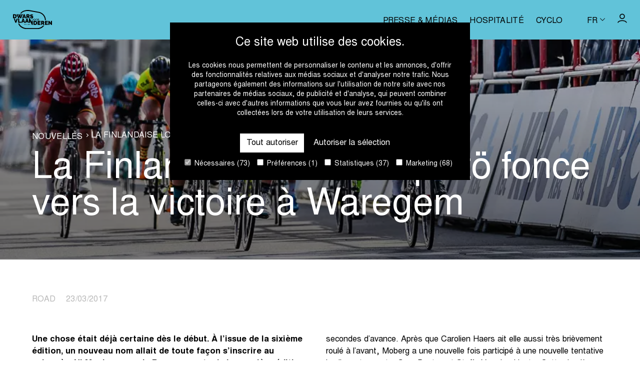

--- FILE ---
content_type: text/html; charset=UTF-8
request_url: https://www.ddvl.eu/fr/nouvelles/la-finlandaise-lotte-lepisto-fonce-vers-la-victoire-a-waregem
body_size: 13785
content:
<!doctype html>
<html class="no-js" lang="fr" >
<head>
  <script
    id="Cookiebot"
    data-culture="fr"
    src="https://consent.cookiebot.com/uc.js"
    data-cbid="c8008cce-84c2-462b-916a-7701bae84a8e"
    data-blockingmode="auto"
    type="text/javascript"
  ></script>

  <meta charset="utf-8">
  <meta name="viewport" content="width=device-width, initial-scale=1">
  <meta name="theme-color" content="#000000" />
  <meta name="facebook-domain-verification" content="wjmqsp2wy6re5zs94lb9bjrrefmy1e" />

  <title>La Finlandaise Lotte Lepistö fonce vers la victoire à Waregem | Dwars door Vlaanderen</title>
<meta name="description" content="Une chose &amp;eacute;tait d&amp;eacute;j&amp;agrave; certaine d&amp;egrave;s le d&amp;eacute;but. &amp;Agrave; l&amp;rsquo;issue de la sixi&amp;egrave;me &amp;eacute;dition, un nouveau nom allait de t...">
<link rel="canonical" href="https://www.ddvl.eu/fr/nouvelles/la-finlandaise-lotte-lepisto-fonce-vers-la-victoire-a-waregem">
<link rel="alternate" hreflang="fr" href="https://www.ddvl.eu/fr/nouvelles/la-finlandaise-lotte-lepisto-fonce-vers-la-victoire-a-waregem">
<link rel="alternate" hreflang="nl" href="https://www.ddvl.eu/nl/nieuws/finse-lotta-lepisto-snelt-naar-de-winst-in-waregem">
<link rel="alternate" hreflang="en" href="https://www.ddvl.eu/en/news/finish-lotta-lepisto-races-to-victory-in-waregem">
<meta property="og:type" content="website">
<meta property="og:site_name" content="Flanders Classics Events">
<meta property="og:title" content="La Finlandaise Lotte Lepistö fonce vers la victoire à Waregem | Dwars door Vlaanderen">
<meta property="og:description" content="Une chose &amp;eacute;tait d&amp;eacute;j&amp;agrave; certaine d&amp;egrave;s le d&amp;eacute;but. &amp;Agrave; l&amp;rsquo;issue de la sixi&amp;egrave;me &amp;eacute;dition, un nouveau nom allait de t...">
<meta property="og:image" content="https://www.ddvl.eu/_media/corp/articles/header_image/1676301403/crop/1200/630/106/la-finlandaise-lotte-lepisto-fonce-vers-la-victoire-a-waregem.jpg">
<meta property="og:url" content="https://www.ddvl.eu/fr/nouvelles/la-finlandaise-lotte-lepisto-fonce-vers-la-victoire-a-waregem">
<meta name="twitter:card" content="summary">
<meta name="twitter:title" content="La Finlandaise Lotte Lepistö fonce vers la victoire à Waregem | Dwars door Vlaanderen">
<meta name="twitter:description" content="Une chose &amp;eacute;tait d&amp;eacute;j&amp;agrave; certaine d&amp;egrave;s le d&amp;eacute;but. &amp;Agrave; l&amp;rsquo;issue de la sixi&amp;egrave;me &amp;eacute;dition, un nouveau nom allait de t...">
<meta name="twitter:image" content="https://www.ddvl.eu/_media/corp/articles/header_image/1676301403/crop/1200/630/106/la-finlandaise-lotte-lepisto-fonce-vers-la-victoire-a-waregem.jpg">
<script type="application/ld+json">{"@context":"https:\/\/schema.org","@type":"NewsArticle","headline":"La Finlandaise Lotte Lepistö fonce vers la victoire à Waregem","description":"Une chose &eacute;tait d&eacute;j&agrave; certaine d&egrave;s le d&eacute;but. &Agrave; l&rsquo;issue de la sixi&egrave;me &eacute;dition, un nouveau nom allait de t...","datePublished":"2017-03-23T00:00:00+01:00","mainEntityOfPage":"https:\/\/www.ddvl.eu\/fr\/nouvelles\/la-finlandaise-lotte-lepisto-fonce-vers-la-victoire-a-waregem"}</script>
<script type="application/ld+json">{"@context":"https:\/\/schema.org","@type":"BreadcrumbList","itemListElement":[{"@type":"ListItem","name":"Nouvelles","url":"https:\/\/www.ddvl.eu\/fr\/nouvelles"},{"@type":"ListItem","name":"La Finlandaise Lotte Lepistö fonce vers la victoire à Waregem","url":"\/fr\/nouvelles\/la-finlandaise-lotte-lepisto-fonce-vers-la-victoire-a-waregem"}]}</script>

  <!-- Made by Dynamate -->
<!-- Dynamate is @ https://www.dynamate.be/ -->
<!-- Dynamate contact: support.web@dynamate.be -->
  <link rel="icon" sizes="any" href="/build/www.ddvl.eu/images/favicon/favicon.ico">
  <link rel="icon" href="/build/www.ddvl.eu/images/favicon.1ab776de.svg" type="image/svg+xml">
  <link rel="apple-touch-icon" sizes="180x180" href="/build/www.ddvl.eu/images/favicon/apple-touch-icon-180x180.png">
  <link rel="manifest" href="/build/www.ddvl.eu/images/favicon/manifest.json">

  <link rel="dns-prefetch" href="//google-analytics.com">
  <link rel="dns-prefetch" href="//www.google-analytics.com">
  <link rel="dns-prefetch" href="//www.googletagmanager.com">
  <link rel="dns-prefetch" href="//www.google.com">
  
  
  
  <style>
    @font-face {
      font-family: "Nimbus Sans L";
      src: url("https://www.ddvl.eu/build/fonts/nimbus-sans-l/nimbus-sans-l-regular.1a434916.woff2") format("woff2"),
        url("https://www.ddvl.eu/build/fonts/nimbus-sans-l/nimbus-sans-l-regular.d63c4cb1.woff") format("woff");
      font-weight: 400;
      font-style: normal;
      font-display: swap;
    }

    @font-face {
      font-family: "Nimbus Sans L";
      src: url("https://www.ddvl.eu/build/fonts/nimbus-sans-l/nimbus-sans-l-bold.b429dffe.woff2") format("woff2"),
        url("https://www.ddvl.eu/build/fonts/nimbus-sans-l/nimbus-sans-l-bold.19cec22a.woff)") format("woff");
      font-weight: 700;
      font-style: normal;
      font-display: swap;
    }

    .modal {
      visibility: hidden;
    }

    .skip-link {
      left: -999px;
      position: absolute;
      top: auto;
      overflow: hidden;
      z-index: -999;
      white-space: nowrap;
    }
  </style>

  <link rel="stylesheet" href="/build/www.ddvl.eu/css/style.d6d8bbdf38dac5b80544.css">

  
            <script>(function(w,d,s,l,i){w[l]=w[l]||[];w[l].push({'gtm.start':
        new Date().getTime(),event:'gtm.js'});var f=d.getElementsByTagName(s)[0],
        j=d.createElement(s),dl=l!='dataLayer'?'&l='+l:'';j.async=true;j.src=
        'https://www.googletagmanager.com/gtm.js?id='+i+dl;f.parentNode.insertBefore(j,f);
        })(window,document,'script','dataLayer','GTM-P38CRPM4');
      </script>
      </head>

<body>
  <a href="#main" class="skip-link">Skip to main content</a>

  <div class="page-wrap">
          <header class="page-header | js-scroll-header">
  <div class="page-header__top">
    <div class="container">
  <div class="page-header__wrap">
        <a class="logo page-header__logo" href="https://www.ddvl.eu/fr" aria-label="Go to homepage">
  <span class="icon" aria-hidden="true">
  <svg xmlns="http://www.w3.org/2000/svg" viewBox="0 0 65 32" xml:space="preserve"><path d="M18.7 24.8h-.3c-.1 0-.2-.1-.2-.1l.1-.1c.1.1.1.1.2.1h.4l.1-.1v-.1l-.1-.1h-.4s-.1 0-.1-.1c0 0-.1 0-.1-.1v-.3l.1-.1.1-.1h.4c.1 0 .1.1.2.1l-.1.1s-.1-.1-.2-.1h-.4l-.1.1v.1h.2c.1 0 .1 0 .2.1.1 0 .1 0 .1.1l.1.1v.1c0 .1 0 .2-.1.3.2.1.1.1-.1.1zm.7-1.3v-.2h.2v.2h-.2zm0 1.3v-1.1h.2v1.1h-.2zm1.5 0h-.2v-.6c0-.1 0-.2-.1-.3 0-.1-.1-.1-.2-.1h-.1s-.1 0-.1.1l-.1.1s0 .1-.1.1v.7h-.2v-1.1h.2v.2c0-.1.1-.1.2-.2.1 0 .2-.1.3-.1h.2l.1.1s0 .1.1.2v.9zm.2-.6V24c0-.1.1-.1.1-.2.1-.1.1-.1.2-.1h.2c.1 0 .2 0 .3.1.1 0 .1.1.2.2H22c0-.1-.1-.1-.1-.1h-.3l-.1.1-.1.1v.4c0 .1 0 .1.1.1l.1.1h.3s.1 0 .1-.1v-.1l.2.1s0 .1-.1.1l-.1.1s-.1 0-.1.1h-.4c-.1 0-.1-.1-.2-.1-.1-.1-.1-.1-.1-.2-.1-.2-.1-.3-.1-.4zm1.8.6h-.2c-.1 0-.1-.1-.2-.1-.1-.1-.1-.1-.1-.2v-.4c0-.1.1-.1.1-.2.1-.1.1-.1.2-.1h.4s.1.1.2.1c0 .1.1.1.1.2v.2h-.9v.2s0 .1.1.1l.1.1h.3s.1 0 .1-.1l.1-.1h.2s0 .1-.1.1l-.1.1s-.1 0-.1.1h-.2zm.4-.6v-.1l-.1-.1-.1-.1h-.2s-.1 0-.1.1l-.1.1v.1h.6zm1.7.4v.2h-.8v-.2h.3v-.8l-.1.1s-.1 0-.1.1h-.2v-.2h.1s.1 0 .1-.1c0 0 .1 0 .1-.1h.2v1.1h.4zm.1-.5v-.2c0-.1.1-.1.1-.2 0 0 .1-.1.2-.1h.4c.1 0 .1.1.2.1 0 .1.1.1.1.2v.7c0 .1-.1.2-.1.3l-.2.2c-.1 0-.1.1-.2.1s-.2 0-.3-.1c-.1 0-.1-.1-.2-.2l.1-.1c0 .1.1.1.1.2.1 0 .1.1.2.1s.2-.1.3-.2c.1-.1.1-.3.1-.4 0 .1-.1.1-.2.2-.1 0-.2.1-.2.1h-.2c-.1 0-.1-.1-.2-.1 0 0-.1-.1-.1-.2.1-.2.1-.3.1-.4zm.6-.4h-.1s-.1 0-.1.1l-.1.1v.2s0 .1.1.1l.1.1h.2s.1 0 .1-.1l.1-.1v-.2s0-.1-.1-.1l-.1-.1c-.1.1-.1 0-.1 0zm1.4 1.4v-.4h-.7v-.2l.8-1h.1v1h.2v.2h-.2v.4h-.2zm-.5-.5h.5v-.7l-.5.7zm1.5-.5h.2c.1 0 .1.1.2.1 0 0 .1.1.1.2v.4c0 .1-.1.1-.1.2 0 0-.1.1-.2.1h-.2c-.1 0-.2 0-.3-.1-.1-.1-.2-.1-.2-.2l.1-.1c0 .1.1.1.2.2.1 0 .1.1.2.1h.1s.1 0 .1-.1l.1-.1v-.2s0-.1-.1-.1l-.1-.1h-.3c-.1 0-.1.1-.1.1h-.2V24c0-.1.1-.3.1-.4h.7v.2h-.6l-.1.5.1-.1c.2-.1.3-.1.3-.1zM0 13.9V7.1h2.6c.6 0 1.1.1 1.5.3s.8.4 1.1.7c.3.3.5.7.7 1.1.1.4.1.8.1 1.3s-.1 1-.2 1.4c-.2.4-.4.8-.7 1.1-.3.3-.7.5-1.1.7-.4.2-.9.2-1.4.2H0zm4.1-3.4c0-.3 0-.5-.1-.7 0-.2-.1-.4-.3-.6-.1-.1-.3-.2-.4-.3-.2-.1-.5-.2-.7-.2h-.7v3.5h.7c.2 0 .5 0 .7-.1.2-.1.4-.2.5-.4.1-.1.2-.3.2-.5.1-.2.1-.4.1-.7zm4.7-3.4h1.7l.6 2.1.6-2.1h1.7l-1.1 3.2.5 1.4L14.3 7h2l-2.7 6.8H12l-1-2.4-1 2.4H8.6L5.9 7.1h2l1.5 4.7.5-1.4-1.1-3.3zm8.9 0h1.7l2.4 6.8h-1.9l-.4-1.3h-1.8l-.4 1.3h-1.9l2.3-6.8zm1.4 4.2-.6-2.1-.6 2.1h1.2zm3.2 2.6V7.1h3.1c.3 0 .6.1.9.2.3.1.5.3.7.5.2.2.4.5.5.8.1.3.2.6.2.9 0 .4-.1.8-.3 1.1-.2.3-.4.6-.7.8l1.4 2.5H26l-1.2-2.1h-.7v2.1h-1.8zm1.9-3.7h1.2c.1 0 .2-.1.3-.2.1-.1.1-.3.1-.5s-.1-.4-.2-.5c-.1-.1-.2-.2-.3-.2h-1.1v1.4zm8.7-.9-.6-.3c-.2-.1-.4-.1-.6-.2-.2-.1-.4-.1-.6-.1-.2 0-.3 0-.4.1-.1.1-.1.1-.1.3 0 .1 0 .2.1.2l.2.2c.1 0 .2.1.4.1s.3.1.5.2c.3.1.6.2.8.3.3.1.5.3.6.4.2.2.3.3.4.6.1.2.1.5.1.8 0 .4-.1.8-.2 1-.1.3-.3.5-.6.7s-.5.3-.8.4c-.3.1-.6.1-.9.1-.2 0-.5 0-.8-.1-.3 0-.5-.1-.8-.2-.3-.1-.5-.2-.7-.2-.2-.1-.5-.2-.7-.3l.8-1.6c.2.1.5.3.7.4.2.1.4.2.7.3.3.1.5.1.8.1.2 0 .3 0 .4-.1.1-.1.1-.1.1-.2s0-.2-.1-.2c-.1-.1-.2-.1-.3-.2-.1-.1-.3-.1-.5-.2s-.4-.1-.6-.2c-.3-.1-.6-.2-.8-.3-.2-.1-.4-.3-.5-.4-.1-.1-.2-.3-.3-.5-.1-.2-.1-.4-.1-.7 0-.4.1-.7.2-1 .1-.3.3-.5.6-.7.2-.2.5-.3.8-.4.3-.1.6-.1 1-.1.2 0 .5 0 .7.1.2 0 .5.1.7.2.2.1.4.2.6.2.2.1.4.2.5.2l-.7 1.3zm-1.7 8.4v-3h1.1c.2 0 .5 0 .6.1.2.1.3.2.5.3.1.1.2.3.3.5.1.2.1.4.1.6 0 .2 0 .4-.1.6-.1.2-.2.3-.3.5-.1.1-.3.2-.5.3-.2.1-.4.1-.6.1h-1.1zm2.1-1.5c0-.2 0-.3-.1-.5 0-.1-.1-.3-.2-.4-.1-.1-.2-.2-.3-.2-.2-.1-.3-.1-.5-.1h-.7v2.3h.7c.2 0 .3 0 .5-.1.1-.1.2-.1.3-.2.1-.1.2-.2.2-.4.1-.1.1-.3.1-.4zm2.4 1.5c-.2 0-.4 0-.6-.1-.2-.1-.3-.2-.5-.3-.1-.1-.2-.3-.3-.5s-.1-.4-.1-.6c0-.2 0-.4.1-.6.1-.2.2-.3.3-.5.1-.1.3-.3.5-.3.2-.1.4-.1.6-.1.2 0 .4 0 .6.1.2.1.3.2.4.4.1.1.2.3.3.5.1.2.1.4.1.6 0 .2 0 .4-.1.6-.1.2-.2.3-.3.5-.1.1-.3.3-.5.3h-.5zm-1.1-1.5c0 .2 0 .3.1.4 0 .1.1.3.2.4l.3.3c.1.1.3.1.4.1.2 0 .3 0 .4-.1l.3-.3c.1-.1.2-.2.2-.4 0-.1.1-.3.1-.4 0-.2 0-.3-.1-.4 0-.1-.1-.3-.2-.4l-.3-.3c0-.1-.2-.1-.3-.1-.2 0-.3 0-.4.1l-.3.3c-.1.1-.2.2-.2.4-.1.1-.2.2-.2.4zm4.5 1.5c-.2 0-.4 0-.6-.1-.2-.1-.3-.2-.5-.3-.1-.1-.2-.3-.3-.5s-.1-.4-.1-.6c0-.2 0-.4.1-.6.1-.2.2-.3.3-.5.1-.1.3-.3.5-.3.2-.1.4-.1.6-.1.2 0 .4 0 .6.1.2.1.3.2.4.4.1.1.2.3.3.5.1.2.1.4.1.6 0 .2 0 .4-.1.6-.1.2-.2.3-.3.5-.1.1-.3.3-.5.3h-.5zM38 16.2c0 .2 0 .3.1.4 0 .1.1.3.2.4l.3.3c.1.1.3.1.4.1.2 0 .3 0 .4-.1l.3-.3c.1-.1.2-.2.2-.4 0-.1.1-.3.1-.4 0-.2 0-.3-.1-.4s-.1-.3-.2-.4l-.3-.3c0-.1-.2-.1-.3-.1-.2 0-.3 0-.4.1l-.3.3c-.1.1-.2.2-.2.4-.1.1-.2.2-.2.4zm3.1 1.5v-3h1.3c.1 0 .3 0 .4.1.1.1.2.1.3.2.1.1.1.2.2.3 0 .1.1.2.1.4v.3c0 .1-.1.2-.1.3l-.2.2c-.1.1-.2.1-.3.1l.7 1.2H43l-.7-1.1h-.8v1.1h-.4zm.4-1.5h.9c.1 0 .2 0 .2-.1.1 0 .1-.1.2-.1 0-.1.1-.1.1-.2v-.4c0-.1-.1-.1-.1-.2s-.1-.1-.2-.1h-1.1v1.1zM3.3 14.6 4.6 19 6 14.6h2l-2.5 6.8H3.9l-2.5-6.8h1.9zm5.2 6.8v-6.8h1.9v5.2h3.1v1.6h-5zm7.6-6.8h1.7l2.4 6.8h-1.9l-.4-1.3H16l-.4 1.3h-1.9l2.4-6.8zm1.5 4.2-.6-2.1-.6 2.1h1.2zm4.8-4.2h1.7l2.4 6.8h-1.9l-.4-1.3h-1.8l-.4 1.3h-2l2.4-6.8zm1.4 4.2-.6-2.1-.6 2.1h1.2zm4.8 0v2.6h-1.9v-6.8h1.7l2.7 5.8v-2.1H33v6.8h-1.5l-2.9-6.3zm5.6 6.3v-6.8h2.6c.6 0 1.1.1 1.5.3.4.2.8.4 1.1.7.3.3.5.7.7 1.1.1.4.2.8.2 1.3s-.1 1-.2 1.4c-.2.4-.4.8-.7 1.1-.3.3-.7.5-1.1.7-.4.2-.9.2-1.4.2h-2.7zm4.2-3.4c0-.3 0-.5-.1-.7l-.3-.6c-.1-.2-.3-.3-.5-.4h-1.4v3.5h.7c.2 0 .5 0 .7-.1.2-.1.4-.2.5-.4.1-.2.2-.3.3-.6 0-.2.1-.4.1-.7zm7.5 1.8v1.6h-4.8v-6.8h4.8V20H43v1h2.5v1.5H43v1.1h2.9zm.9 1.6v-6.8h3.1c.3 0 .6.1.9.2.3.1.5.3.7.5.2.2.4.5.5.8.1.3.2.6.2.9 0 .4-.1.8-.3 1.1-.2.3-.4.6-.7.8l1.4 2.5h-2.1L49.3 23h-.7v2.1h-1.8zm1.8-3.7h1.2c.1 0 .2-.1.3-.2.1-.1.1-.3.1-.5s-.1-.4-.2-.5c0-.2-.1-.2-.2-.2h-1.1v1.4zm9.5 2.1v1.6h-4.8v-6.8H58V20h-2.9v1h2.5v1.5h-2.5v1.1h3zm2.7-1.7v3.3h-1.9v-6.8h1.5l2.7 3.5v-3.5H65v6.8h-1.5l-2.7-3.3z"/><path d="M13.8 5.9c2.2-3.1 6.8-4.3 10.9-4.3 1 0 2 .1 3 .3l14.7 2.7c.2 0 .6.1.7.1 5.8 1.3 10 6.4 10.1 12.3h1.6C54.6 10.4 50 4.6 43.4 3.2c0 0-.5-.1-.7-.1L28 .3C26.9.1 25.8 0 24.7 0c-5 0-10.6 2.1-12.6 5.9h1.7zM50 26.4c-2.5 2.6-6 4.2-9.7 4.2H23.4c-5.6 0-11.1-3.2-13-7.9H8.7c1.8 6 8.2 9.5 14.8 9.5h16.9c4.6 0 8.9-2.2 11.7-5.8H50z"/></svg>
</span>
</a>

        <div class="page-header__content">
          <div class="hide medium--show">
                          <nav class="tertiary-nav">
  <ul class="tertiary-nav__list">
          <li>
      <a href="https://www.ddvl.eu/fr/presse-medias" class="tertiary-nav__link">Presse & médias</a>    </li>
      <li>
      <a href="https://www.ddvl.eu/fr/hospitalite" class="tertiary-nav__link">Hospitalité</a>    </li>
      <li>
      <a href="https://dwarsdoorvlaanderencyclo.be/fr/" target="_blank" rel="noopener" class="tertiary-nav__link">Cyclo</a>    </li>
      </ul>
</nav>

                      </div>
          <div class="page-header__language-selector">
            <div class="hide medium--show">
              <div class="dropdown language-selector language-selector--negative">
  <button
      class="language-selector__active dropdown__trigger"
      aria-label="Huidige taal is fr. Kies uw voorkeurstaal."
    >
      <span>fr</span>
      <span class="icon icon--sm icon--negative icon-chevron-down" aria-hidden="true">
  <svg xmlns="http://www.w3.org/2000/svg"  viewBox="0 0 12.6 7" xml:space="preserve">
  <polygon points="6.3,7 0,0.8 0.8,0 6.3,5.6 11.8,0 12.6,0.8 "/>
</svg>
</span>
    </button>
    <ul class="language-selector__content dropdown__content">
                                      <li>
            <a
              href="https://www.ddvl.eu/nl/nieuws/finse-lotta-lepisto-snelt-naar-de-winst-in-waregem"
              lang="nl"
              hreflang="nl"
              title="nl"
              aria-label="Kies nl als uw voorkeurstaal."
            >
              nl
            </a>
          </li>
                                <li>
            <a
              href="https://www.ddvl.eu/en/news/finish-lotta-lepisto-races-to-victory-in-waregem"
              lang="en"
              hreflang="en"
              title="en"
              aria-label="Kies en als uw voorkeurstaal."
            >
              en
            </a>
          </li>
                  </ul>
</div>
            </div>
          </div>

                      <div class="page-header__profile-button">
              <a class="button button--icon-compensate-right button--icon hide medium--show" href="https://login.flandersclassics.be/fr" target="_blank" rel="nofollow">
  <span class="icon icon-profile" aria-hidden="true" focusable="false">
  <svg xmlns="http://www.w3.org/2000/svg" xmlns:xlink="http://www.w3.org/1999/xlink" viewBox="0 0 18 18" xml:space="preserve">
  <path d="M8.9,10.5c-2.8,0-5-2.2-5-5s2.2-5,5-5s5,2.2,5,5S11.7,10.5,8.9,10.5z M8.9,2C7,2,5.4,3.6,5.4,5.5S7,9,8.9,9s3.5-1.6,3.5-3.5S10.9,2,8.9,2z"/>
  <path d="M17.7,17.5h-1.5c0-1.5-3-3.2-7.2-3.2S1.7,16,1.7,17.5H0.2c0-2.7,3.8-4.7,8.8-4.7C13.8,12.8,17.7,14.8,17.7,17.5z"/>
</svg>
</span>
</a>
            </div>
          
          <button class="hamburger | js-modal-trigger js-compensate-for-scrollbar" aria-label="Open Menu" data-modal-id="navigation">
  <span class="hamburger__line hamburger__top-line"></span>
  <span class="hamburger__line hamburger__middle-line"></span>
  <span class="hamburger__line hamburger__bottom-line"></span>
</button>
        </div>
      </div>
</div>

  </div>
  <div class="page-header__extras">
      </div>
</header>
    
    <main id="main" class="main">
        
  <div class="hero hero--small">
  <picture class="visual visual--position-center visual--original hero__visual">
  <source type="image/webp" media="(max-width: 480px)" srcset="https://www.ddvl.eu/_media/corp/articles/header_image/1676301403/fit/0/750/106/la-finlandaise-lotte-lepisto-fonce-vers-la-victoire-a-waregem.webp" />
      <source type="image/jpeg" media="(max-width: 480px)" srcset="https://www.ddvl.eu/_media/corp/articles/header_image/1676301403/fit/0/750/106/la-finlandaise-lotte-lepisto-fonce-vers-la-victoire-a-waregem.jpg" />
      <source type="image/webp" srcset="https://www.ddvl.eu/_media/corp/articles/header_image/1676301403/fit/2000/0/106/la-finlandaise-lotte-lepisto-fonce-vers-la-victoire-a-waregem.webp" />
      <img src="https://www.ddvl.eu/_media/corp/articles/header_image/1676301403/fit/2000/0/106/la-finlandaise-lotte-lepisto-fonce-vers-la-victoire-a-waregem.jpg" alt="La Finlandaise Lotte Lepistö fonce vers la victoire à Waregem" draggable="false" />
</picture>
    <div class="hero__content">
    <div class="container container--small">
  <span class="hero__title"><ol class="breadcrumbs">
  <li>
              <a href="https://www.ddvl.eu/fr/nouvelles">
                    Nouvelles
                  </a>
          </li>
      <li>
                La Finlandaise Lotte Lepistö fonce vers la victoire à Waregem
              </li>
</ol></span>
                          <span class="hero__subtitle"><h1 class="hero__subtitle">La Finlandaise Lotte Lepistö fonce vers la victoire à Waregem</h1></span>
</div>
  
  </div>
</div>

  <section class="section">
  <div class="section__header"><div class="container container--small">
  <div class="h6 title--dim">
                    Road&emsp;
                    23/03/2017
        </div>
</div></div>
    <div class="matrix">
                <div class="matrix__block matrix__block--text">
  <div class="container container--small">
  <div class="grid">
            <div class="grid__item one-whole">
        <div
          class="rte rte--column-split-2">
          <p><strong>Une chose &eacute;tait d&eacute;j&agrave; certaine d&egrave;s le d&eacute;but. &Agrave; l&rsquo;issue de la sixi&egrave;me &eacute;dition, un nouveau nom allait de toute fa&ccedil;on s&rsquo;inscrire au palmar&egrave;s. Ni Monique van de Ree, gagnante de la premi&egrave;re &eacute;dition en 2012, ni Kirsten Wild (2013), ni Amy Pieters, la meilleure lors des trois derni&egrave;res ann&eacute;es, n&rsquo;&eacute;taient sur la ligne de d&eacute;part &agrave; Tielt.</strong></p>

<p>Ce sont surtout Natalie van Gogh et Emilie Moberg qui se sont montr&eacute;es empress&eacute;es de placer une attaque au cours de la premi&egrave;re partie de course, mais au d&eacute;but personne n&rsquo;est parvenu &agrave; prendre plus d&rsquo;une dizaine de secondes d&rsquo;avance. Apr&egrave;s que Carolien Haers ait elle aussi tr&egrave;s bri&egrave;vement roul&eacute; &agrave; l&rsquo;avant, Moberg a une nouvelle fois particip&eacute; &agrave; une nouvelle tentative impliquant en outre Sara Penton et Steffy Van den Haute. Cette derni&egrave;re a cependant d&ucirc; d&eacute;crocher rapidement, Esther van Veen a alors fait la jonction avec l&rsquo;avant de la course. Le trio a pu b&eacute;n&eacute;ficier un moment d&rsquo;une avance de 35 secondes, mais elles &eacute;taient &eacute;t&eacute; rattrap&eacute;es avant le pied de l&rsquo;Oude Kwaremont, la premi&egrave;re ascension du jour &agrave; 36 kilom&egrave;tres de l&rsquo;arriv&eacute;e.</p>

<p><em>(lire la suite sous la photo)</em></p>
                  </div>
      </div>
    </div>
</div>
</div>
                    <div class="matrix__block matrix__block--image grid grid--gutter-0">
  <div class="grid__item one-whole">
    <figure class="figure figure--decorate">
  <picture class="visual visual--original" alt="© DigitalClickx">
  <source type="image/webp" media="(max-width: 480px)" srcset="https://www.ddvl.eu/_media/corp/blocks/image/1676301568/fit/750/0/429/digitalclickx.webp" />
      <source type="image/jpeg" media="(max-width: 480px)" srcset="https://www.ddvl.eu/_media/corp/blocks/image/1676301568/fit/750/0/429/digitalclickx.jpg" />
      <source type="image/webp" srcset="https://www.ddvl.eu/_media/corp/blocks/image/1676301568/crop/2000/0/429/digitalclickx.webp" />
      <img src="https://www.ddvl.eu/_media/corp/blocks/image/1676301568/crop/2000/0/429/digitalclickx.jpg" alt="© DigitalClickx" draggable="false" />
</picture>
      <figcaption>© DigitalClickx</figcaption>
</figure>
  </div>
</div>
                    <div class="matrix__block matrix__block--text matrix__block--negative">
  <div class="section section--dense section--negative">
  <div class="container container--small">
  <div class="grid">
            <div class="grid__item one-whole">
        <div
          class="rte rte--column-split-2">
          <p>Comme on s&rsquo;y attendait, l&rsquo;Ode Kwaremont et le Paterberg ont provoqu&eacute; un morcellement du peloton, ce qui a engendr&eacute; la formation d&rsquo;une avant-garde, comprenant de grands noms tels que Jolien D&rsquo;hoore, Lotta Lepist&ouml;, Annemiek van Vleuten, Tiffany Cromwell, Thalita de Jong, Lucinda Brand, Ellen van Dijk, Katarzyna Niewiadoma, Lotte Kopecky, Ann-Sophie Dyck, Lisa Brennauer et Gracie Elvin.</p>

<p>Un peu plus tard, D&rsquo;hoore a connu des probl&egrave;mes m&eacute;caniques et a d&ucirc; attendre beaucoup trop longtemps un nouveau v&eacute;lo pour conserver une chance, finalement elles &eacute;taient seize &agrave; se disputer la victoire. Diff&eacute;rentes tentatives d&rsquo;attaques ont encore suivi, du duo Brennauer-Van Vleuten, de Hannah Barnes, et juste avant d&rsquo;entamer le dernier kilom&egrave;tre &eacute;galement de Lepist&ouml;, mais finalement la victoire s&rsquo;est tout de m&ecirc;me jou&eacute;e au sprint. La championne finlandaise et troisi&egrave;me du dernier championnat du monde au Qatar avait encore suffisamment de r&eacute;serve pour l&rsquo;emporter devant Elvin et Brennauer.</p>

<p>Source:&nbsp;<a href="http://www.vrouwenpeloton.be/">vrouwenpeloton.be</a></p>
                  </div>
      </div>
    </div>
</div>
</div>
</div>
      </div>
</section>

  <!-- Article list -->
  <section class="section">
  <div class="container">
  <div class="article-list grid">
      <div class="grid__item one-half medium--one-quarter">
      <div class="compact-card">
  <div class="compact-card__visual">
              <picture class="visual visual--medium-9x5 visual--round">
  <source type="image/webp" media="(max-width: 480px)"
            srcset="https://www.ddvl.eu/_media/corp/articles/image/1743615070/fit/400/0/461/longo-borghini-triomphe-en-solo-a-waregem.webp"/>
    <source type="image/jpeg" media="(max-width: 480px)" srcset="https://www.ddvl.eu/_media/corp/articles/image/1743615070/fit/400/0/461/longo-borghini-triomphe-en-solo-a-waregem.jpg"/>
    <source type="image/webp" srcset="https://www.ddvl.eu/_media/corp/articles/image/1743615070/fit/750/0/461/longo-borghini-triomphe-en-solo-a-waregem.webp"/>
    <img
        src="https://www.ddvl.eu/_media/corp/articles/image/1743615070/fit/750/0/461/longo-borghini-triomphe-en-solo-a-waregem.jpg"
        alt=""
        draggable="false"
        loading="eager"
    />
</picture>
      </div>

    <div class="compact-card__title">
    Longo Borghini triomphe en solo à Waregem
  </div>
  
  
  <a href="/fr/nouvelles/longo-borghini-triomphe-en-solo-a-waregem" class="compact-card__button">
    <span class="button button--dim button--minimal">
  En savoir plus
</span>
    <span class="vh">| Longo Borghini triomphe en solo à Waregem</span>
  </a>
</div>
    </div>
      <div class="grid__item one-half medium--one-quarter">
      <div class="compact-card">
  <div class="compact-card__visual">
              <picture class="visual visual--medium-9x5 visual--round">
  <source type="image/webp" media="(max-width: 480px)"
            srcset="https://www.ddvl.eu/_media/corp/articles/image/1743609591/fit/400/0/460/powless-sprinte-plus-vite-que-van-aert.webp"/>
    <source type="image/jpeg" media="(max-width: 480px)" srcset="https://www.ddvl.eu/_media/corp/articles/image/1743609591/fit/400/0/460/powless-sprinte-plus-vite-que-van-aert.jpg"/>
    <source type="image/webp" srcset="https://www.ddvl.eu/_media/corp/articles/image/1743609591/fit/750/0/460/powless-sprinte-plus-vite-que-van-aert.webp"/>
    <img
        src="https://www.ddvl.eu/_media/corp/articles/image/1743609591/fit/750/0/460/powless-sprinte-plus-vite-que-van-aert.jpg"
        alt=""
        draggable="false"
        loading="eager"
    />
</picture>
      </div>

    <div class="compact-card__title">
    Powless sprinte plus vite que Van Aert
  </div>
  
  
  <a href="/fr/nouvelles/powless-sprinte-plus-vite-que-van-aert" class="compact-card__button">
    <span class="button button--dim button--minimal">
  En savoir plus
</span>
    <span class="vh">| Powless sprinte plus vite que Van Aert</span>
  </a>
</div>
    </div>
      <div class="grid__item one-half medium--one-quarter">
      <div class="compact-card">
  <div class="compact-card__visual">
              <picture class="visual visual--medium-9x5 visual--round">
  <source type="image/webp" media="(max-width: 480px)"
            srcset="https://www.ddvl.eu/_media/corp/articles/image/1742998176/fit/400/0/455/comment-sappellent-les-successeurs-de-marianne-vos-et-matteo-jorgenson.webp"/>
    <source type="image/jpeg" media="(max-width: 480px)" srcset="https://www.ddvl.eu/_media/corp/articles/image/1742998176/fit/400/0/455/comment-sappellent-les-successeurs-de-marianne-vos-et-matteo-jorgenson.jpg"/>
    <source type="image/webp" srcset="https://www.ddvl.eu/_media/corp/articles/image/1742998176/fit/750/0/455/comment-sappellent-les-successeurs-de-marianne-vos-et-matteo-jorgenson.webp"/>
    <img
        src="https://www.ddvl.eu/_media/corp/articles/image/1742998176/fit/750/0/455/comment-sappellent-les-successeurs-de-marianne-vos-et-matteo-jorgenson.jpg"
        alt=""
        draggable="false"
        loading="eager"
    />
</picture>
      </div>

    <div class="compact-card__title">
    Comment s&#039;appellent les successeurs de Marianne Vos et Matteo Jorgenson ?
  </div>
  
  
  <a href="/fr/nouvelles/comment-sappellent-les-successeurs-de-marianne-vos-et-matteo-jorgenson" class="compact-card__button">
    <span class="button button--dim button--minimal">
  En savoir plus
</span>
    <span class="vh">| Comment s&#039;appellent les successeurs de Marianne Vos et Matteo Jorgenson ?</span>
  </a>
</div>
    </div>
      <div class="grid__item one-half medium--one-quarter">
      <div class="compact-card">
  <div class="compact-card__visual">
              <picture class="visual visual--medium-9x5 visual--round">
  <source type="image/webp" media="(max-width: 480px)"
            srcset="https://www.ddvl.eu/_media/corp/articles/image/1738667253/fit/400/0/424/decouvrez-les-equipes-feminines-pour-a-travers-la-flandre-2025.webp"/>
    <source type="image/jpeg" media="(max-width: 480px)" srcset="https://www.ddvl.eu/_media/corp/articles/image/1738667253/fit/400/0/424/decouvrez-les-equipes-feminines-pour-a-travers-la-flandre-2025.jpg"/>
    <source type="image/webp" srcset="https://www.ddvl.eu/_media/corp/articles/image/1738667253/fit/750/0/424/decouvrez-les-equipes-feminines-pour-a-travers-la-flandre-2025.webp"/>
    <img
        src="https://www.ddvl.eu/_media/corp/articles/image/1738667253/fit/750/0/424/decouvrez-les-equipes-feminines-pour-a-travers-la-flandre-2025.jpg"
        alt=""
        draggable="false"
        loading="eager"
    />
</picture>
      </div>

    <div class="compact-card__title">
    Découvrez les équipes féminines pour À Travers la Flandre 2025
  </div>
  
  
  <a href="/fr/nouvelles/decouvrez-les-equipes-feminines-pour-a-travers-la-flandre-2025" class="compact-card__button">
    <span class="button button--dim button--minimal">
  En savoir plus
</span>
    <span class="vh">| Découvrez les équipes féminines pour À Travers la Flandre 2025</span>
  </a>
</div>
    </div>
  </div>
              <div class="button-group button-group--center">
  <a class="button" href="https://www.ddvl.eu/fr/nouvelles">
  Accéder à l&#039;aperçu des actualités
</a>
</div>
</div>
</section>
    </main>

          <footer class="page-footer">

  <!-- mobile footer -->
  <div class="page-footer__wrap small--hide">
    <div class="container">
  <a class="logo page-footer__logo" href="https://www.ddvl.eu/fr" aria-label="Go to homepage">
  <span class="icon" aria-hidden="true">
  <svg xmlns="http://www.w3.org/2000/svg" viewBox="0 0 65 32" xml:space="preserve"><path d="M18.7 24.8h-.3c-.1 0-.2-.1-.2-.1l.1-.1c.1.1.1.1.2.1h.4l.1-.1v-.1l-.1-.1h-.4s-.1 0-.1-.1c0 0-.1 0-.1-.1v-.3l.1-.1.1-.1h.4c.1 0 .1.1.2.1l-.1.1s-.1-.1-.2-.1h-.4l-.1.1v.1h.2c.1 0 .1 0 .2.1.1 0 .1 0 .1.1l.1.1v.1c0 .1 0 .2-.1.3.2.1.1.1-.1.1zm.7-1.3v-.2h.2v.2h-.2zm0 1.3v-1.1h.2v1.1h-.2zm1.5 0h-.2v-.6c0-.1 0-.2-.1-.3 0-.1-.1-.1-.2-.1h-.1s-.1 0-.1.1l-.1.1s0 .1-.1.1v.7h-.2v-1.1h.2v.2c0-.1.1-.1.2-.2.1 0 .2-.1.3-.1h.2l.1.1s0 .1.1.2v.9zm.2-.6V24c0-.1.1-.1.1-.2.1-.1.1-.1.2-.1h.2c.1 0 .2 0 .3.1.1 0 .1.1.2.2H22c0-.1-.1-.1-.1-.1h-.3l-.1.1-.1.1v.4c0 .1 0 .1.1.1l.1.1h.3s.1 0 .1-.1v-.1l.2.1s0 .1-.1.1l-.1.1s-.1 0-.1.1h-.4c-.1 0-.1-.1-.2-.1-.1-.1-.1-.1-.1-.2-.1-.2-.1-.3-.1-.4zm1.8.6h-.2c-.1 0-.1-.1-.2-.1-.1-.1-.1-.1-.1-.2v-.4c0-.1.1-.1.1-.2.1-.1.1-.1.2-.1h.4s.1.1.2.1c0 .1.1.1.1.2v.2h-.9v.2s0 .1.1.1l.1.1h.3s.1 0 .1-.1l.1-.1h.2s0 .1-.1.1l-.1.1s-.1 0-.1.1h-.2zm.4-.6v-.1l-.1-.1-.1-.1h-.2s-.1 0-.1.1l-.1.1v.1h.6zm1.7.4v.2h-.8v-.2h.3v-.8l-.1.1s-.1 0-.1.1h-.2v-.2h.1s.1 0 .1-.1c0 0 .1 0 .1-.1h.2v1.1h.4zm.1-.5v-.2c0-.1.1-.1.1-.2 0 0 .1-.1.2-.1h.4c.1 0 .1.1.2.1 0 .1.1.1.1.2v.7c0 .1-.1.2-.1.3l-.2.2c-.1 0-.1.1-.2.1s-.2 0-.3-.1c-.1 0-.1-.1-.2-.2l.1-.1c0 .1.1.1.1.2.1 0 .1.1.2.1s.2-.1.3-.2c.1-.1.1-.3.1-.4 0 .1-.1.1-.2.2-.1 0-.2.1-.2.1h-.2c-.1 0-.1-.1-.2-.1 0 0-.1-.1-.1-.2.1-.2.1-.3.1-.4zm.6-.4h-.1s-.1 0-.1.1l-.1.1v.2s0 .1.1.1l.1.1h.2s.1 0 .1-.1l.1-.1v-.2s0-.1-.1-.1l-.1-.1c-.1.1-.1 0-.1 0zm1.4 1.4v-.4h-.7v-.2l.8-1h.1v1h.2v.2h-.2v.4h-.2zm-.5-.5h.5v-.7l-.5.7zm1.5-.5h.2c.1 0 .1.1.2.1 0 0 .1.1.1.2v.4c0 .1-.1.1-.1.2 0 0-.1.1-.2.1h-.2c-.1 0-.2 0-.3-.1-.1-.1-.2-.1-.2-.2l.1-.1c0 .1.1.1.2.2.1 0 .1.1.2.1h.1s.1 0 .1-.1l.1-.1v-.2s0-.1-.1-.1l-.1-.1h-.3c-.1 0-.1.1-.1.1h-.2V24c0-.1.1-.3.1-.4h.7v.2h-.6l-.1.5.1-.1c.2-.1.3-.1.3-.1zM0 13.9V7.1h2.6c.6 0 1.1.1 1.5.3s.8.4 1.1.7c.3.3.5.7.7 1.1.1.4.1.8.1 1.3s-.1 1-.2 1.4c-.2.4-.4.8-.7 1.1-.3.3-.7.5-1.1.7-.4.2-.9.2-1.4.2H0zm4.1-3.4c0-.3 0-.5-.1-.7 0-.2-.1-.4-.3-.6-.1-.1-.3-.2-.4-.3-.2-.1-.5-.2-.7-.2h-.7v3.5h.7c.2 0 .5 0 .7-.1.2-.1.4-.2.5-.4.1-.1.2-.3.2-.5.1-.2.1-.4.1-.7zm4.7-3.4h1.7l.6 2.1.6-2.1h1.7l-1.1 3.2.5 1.4L14.3 7h2l-2.7 6.8H12l-1-2.4-1 2.4H8.6L5.9 7.1h2l1.5 4.7.5-1.4-1.1-3.3zm8.9 0h1.7l2.4 6.8h-1.9l-.4-1.3h-1.8l-.4 1.3h-1.9l2.3-6.8zm1.4 4.2-.6-2.1-.6 2.1h1.2zm3.2 2.6V7.1h3.1c.3 0 .6.1.9.2.3.1.5.3.7.5.2.2.4.5.5.8.1.3.2.6.2.9 0 .4-.1.8-.3 1.1-.2.3-.4.6-.7.8l1.4 2.5H26l-1.2-2.1h-.7v2.1h-1.8zm1.9-3.7h1.2c.1 0 .2-.1.3-.2.1-.1.1-.3.1-.5s-.1-.4-.2-.5c-.1-.1-.2-.2-.3-.2h-1.1v1.4zm8.7-.9-.6-.3c-.2-.1-.4-.1-.6-.2-.2-.1-.4-.1-.6-.1-.2 0-.3 0-.4.1-.1.1-.1.1-.1.3 0 .1 0 .2.1.2l.2.2c.1 0 .2.1.4.1s.3.1.5.2c.3.1.6.2.8.3.3.1.5.3.6.4.2.2.3.3.4.6.1.2.1.5.1.8 0 .4-.1.8-.2 1-.1.3-.3.5-.6.7s-.5.3-.8.4c-.3.1-.6.1-.9.1-.2 0-.5 0-.8-.1-.3 0-.5-.1-.8-.2-.3-.1-.5-.2-.7-.2-.2-.1-.5-.2-.7-.3l.8-1.6c.2.1.5.3.7.4.2.1.4.2.7.3.3.1.5.1.8.1.2 0 .3 0 .4-.1.1-.1.1-.1.1-.2s0-.2-.1-.2c-.1-.1-.2-.1-.3-.2-.1-.1-.3-.1-.5-.2s-.4-.1-.6-.2c-.3-.1-.6-.2-.8-.3-.2-.1-.4-.3-.5-.4-.1-.1-.2-.3-.3-.5-.1-.2-.1-.4-.1-.7 0-.4.1-.7.2-1 .1-.3.3-.5.6-.7.2-.2.5-.3.8-.4.3-.1.6-.1 1-.1.2 0 .5 0 .7.1.2 0 .5.1.7.2.2.1.4.2.6.2.2.1.4.2.5.2l-.7 1.3zm-1.7 8.4v-3h1.1c.2 0 .5 0 .6.1.2.1.3.2.5.3.1.1.2.3.3.5.1.2.1.4.1.6 0 .2 0 .4-.1.6-.1.2-.2.3-.3.5-.1.1-.3.2-.5.3-.2.1-.4.1-.6.1h-1.1zm2.1-1.5c0-.2 0-.3-.1-.5 0-.1-.1-.3-.2-.4-.1-.1-.2-.2-.3-.2-.2-.1-.3-.1-.5-.1h-.7v2.3h.7c.2 0 .3 0 .5-.1.1-.1.2-.1.3-.2.1-.1.2-.2.2-.4.1-.1.1-.3.1-.4zm2.4 1.5c-.2 0-.4 0-.6-.1-.2-.1-.3-.2-.5-.3-.1-.1-.2-.3-.3-.5s-.1-.4-.1-.6c0-.2 0-.4.1-.6.1-.2.2-.3.3-.5.1-.1.3-.3.5-.3.2-.1.4-.1.6-.1.2 0 .4 0 .6.1.2.1.3.2.4.4.1.1.2.3.3.5.1.2.1.4.1.6 0 .2 0 .4-.1.6-.1.2-.2.3-.3.5-.1.1-.3.3-.5.3h-.5zm-1.1-1.5c0 .2 0 .3.1.4 0 .1.1.3.2.4l.3.3c.1.1.3.1.4.1.2 0 .3 0 .4-.1l.3-.3c.1-.1.2-.2.2-.4 0-.1.1-.3.1-.4 0-.2 0-.3-.1-.4 0-.1-.1-.3-.2-.4l-.3-.3c0-.1-.2-.1-.3-.1-.2 0-.3 0-.4.1l-.3.3c-.1.1-.2.2-.2.4-.1.1-.2.2-.2.4zm4.5 1.5c-.2 0-.4 0-.6-.1-.2-.1-.3-.2-.5-.3-.1-.1-.2-.3-.3-.5s-.1-.4-.1-.6c0-.2 0-.4.1-.6.1-.2.2-.3.3-.5.1-.1.3-.3.5-.3.2-.1.4-.1.6-.1.2 0 .4 0 .6.1.2.1.3.2.4.4.1.1.2.3.3.5.1.2.1.4.1.6 0 .2 0 .4-.1.6-.1.2-.2.3-.3.5-.1.1-.3.3-.5.3h-.5zM38 16.2c0 .2 0 .3.1.4 0 .1.1.3.2.4l.3.3c.1.1.3.1.4.1.2 0 .3 0 .4-.1l.3-.3c.1-.1.2-.2.2-.4 0-.1.1-.3.1-.4 0-.2 0-.3-.1-.4s-.1-.3-.2-.4l-.3-.3c0-.1-.2-.1-.3-.1-.2 0-.3 0-.4.1l-.3.3c-.1.1-.2.2-.2.4-.1.1-.2.2-.2.4zm3.1 1.5v-3h1.3c.1 0 .3 0 .4.1.1.1.2.1.3.2.1.1.1.2.2.3 0 .1.1.2.1.4v.3c0 .1-.1.2-.1.3l-.2.2c-.1.1-.2.1-.3.1l.7 1.2H43l-.7-1.1h-.8v1.1h-.4zm.4-1.5h.9c.1 0 .2 0 .2-.1.1 0 .1-.1.2-.1 0-.1.1-.1.1-.2v-.4c0-.1-.1-.1-.1-.2s-.1-.1-.2-.1h-1.1v1.1zM3.3 14.6 4.6 19 6 14.6h2l-2.5 6.8H3.9l-2.5-6.8h1.9zm5.2 6.8v-6.8h1.9v5.2h3.1v1.6h-5zm7.6-6.8h1.7l2.4 6.8h-1.9l-.4-1.3H16l-.4 1.3h-1.9l2.4-6.8zm1.5 4.2-.6-2.1-.6 2.1h1.2zm4.8-4.2h1.7l2.4 6.8h-1.9l-.4-1.3h-1.8l-.4 1.3h-2l2.4-6.8zm1.4 4.2-.6-2.1-.6 2.1h1.2zm4.8 0v2.6h-1.9v-6.8h1.7l2.7 5.8v-2.1H33v6.8h-1.5l-2.9-6.3zm5.6 6.3v-6.8h2.6c.6 0 1.1.1 1.5.3.4.2.8.4 1.1.7.3.3.5.7.7 1.1.1.4.2.8.2 1.3s-.1 1-.2 1.4c-.2.4-.4.8-.7 1.1-.3.3-.7.5-1.1.7-.4.2-.9.2-1.4.2h-2.7zm4.2-3.4c0-.3 0-.5-.1-.7l-.3-.6c-.1-.2-.3-.3-.5-.4h-1.4v3.5h.7c.2 0 .5 0 .7-.1.2-.1.4-.2.5-.4.1-.2.2-.3.3-.6 0-.2.1-.4.1-.7zm7.5 1.8v1.6h-4.8v-6.8h4.8V20H43v1h2.5v1.5H43v1.1h2.9zm.9 1.6v-6.8h3.1c.3 0 .6.1.9.2.3.1.5.3.7.5.2.2.4.5.5.8.1.3.2.6.2.9 0 .4-.1.8-.3 1.1-.2.3-.4.6-.7.8l1.4 2.5h-2.1L49.3 23h-.7v2.1h-1.8zm1.8-3.7h1.2c.1 0 .2-.1.3-.2.1-.1.1-.3.1-.5s-.1-.4-.2-.5c0-.2-.1-.2-.2-.2h-1.1v1.4zm9.5 2.1v1.6h-4.8v-6.8H58V20h-2.9v1h2.5v1.5h-2.5v1.1h3zm2.7-1.7v3.3h-1.9v-6.8h1.5l2.7 3.5v-3.5H65v6.8h-1.5l-2.7-3.3z"/><path d="M13.8 5.9c2.2-3.1 6.8-4.3 10.9-4.3 1 0 2 .1 3 .3l14.7 2.7c.2 0 .6.1.7.1 5.8 1.3 10 6.4 10.1 12.3h1.6C54.6 10.4 50 4.6 43.4 3.2c0 0-.5-.1-.7-.1L28 .3C26.9.1 25.8 0 24.7 0c-5 0-10.6 2.1-12.6 5.9h1.7zM50 26.4c-2.5 2.6-6 4.2-9.7 4.2H23.4c-5.6 0-11.1-3.2-13-7.9H8.7c1.8 6 8.2 9.5 14.8 9.5h16.9c4.6 0 8.9-2.2 11.7-5.8H50z"/></svg>
</span>
</a>
</div>
    <div class="accordion accordion--negative | js-accordion">
  <div class="accordion__panel" id="other-races">
  <div class="container">
  <div class="accordion__header accordion__trigger">
                  <button class="accordion__title">
            Other Races
          </button>
          <span class="accordion__trigger-icon" aria-hidden="true"></span>
              </div>
      <div class="accordion__content">
        <div class="accordion__inner-content">
          <div class="rte">
            <nav class="secondary-nav">
  <ul class="secondary-nav__list">
          <li>
      <a href="https://www.omloophetnieuwsblad.be/fr" class="secondary-nav__link">Circuit Nieuwsblad</a>    </li>
      <li>
      <a href="https://www.inflandersfieldsmiddelkerkewevelgem.be/fr" class="secondary-nav__link">In Flanders Fields - from Middelkerke to Wevelgem</a>    </li>
      <li>
      <a href="https://www.rondevanvlaanderen.be/fr" class="secondary-nav__link">Tour des Flandres</a>    </li>
      <li>
      <a href="https://www.scheldeprijs.be/fr" class="secondary-nav__link">Grand Prix de l'Escaut</a>    </li>
      <li>
      <a href="https://www.rondevanlimburg.be/fr" class="secondary-nav__link">Tour du Limbourg</a>    </li>
      <li>
      <a href="https://www.debrabantsepijl.be/fr" class="secondary-nav__link">La Flèche Brabançonne</a>    </li>
      <li>
      <a href="https://www.brusselscyclingclassic.be/fr" class="secondary-nav__link">Brussels Cycling Classic</a>    </li>
      </ul>
</nav>
          </div>
        </div>
      </div>
</div>
</div>
              <div class="accordion__panel" id="quick-links">
  <div class="container">
  <div class="accordion__header accordion__trigger">
                  <button class="accordion__title">
            Quick links
          </button>
          <span class="accordion__trigger-icon" aria-hidden="true"></span>
              </div>
      <div class="accordion__content">
        <div class="accordion__inner-content">
          <div class="rte">
            <nav class="secondary-nav">
  <ul class="secondary-nav__list">
          <li>
      <a href="https://www.flandersclassics.be/fr/privacy-policy" target="_blank" rel="noopener" class="secondary-nav__link">Privacy policy</a>    </li>
      <li>
      <a href="https://www.ddvl.eu/fr/cookie-policy" class="secondary-nav__link">Cookie policy</a>    </li>
      </ul>
</nav>
          </div>
        </div>
      </div>
</div>
</div>
              <div class="accordion__panel" id="contact">
  <div class="container">
  <div class="accordion__header accordion__trigger">
                  <button class="accordion__title">
            Contact
          </button>
          <span class="accordion__trigger-icon" aria-hidden="true"></span>
              </div>
      <div class="accordion__content">
        <div class="accordion__inner-content">
          <div class="rte">
            <nav class="secondary-nav">
  <ul class="secondary-nav__list">
          <li>
      <a href="https://www.ddvl.eu/fr/contact" class="secondary-nav__link secondary-nav__link--mobile-highlight">Contactez-nous</a>    </li>
      <li>
      <a href="https://www.ddvl.eu/fr/organisation" class="secondary-nav__link">Organisation</a>    </li>
      <li>
      <a href="https://www.flandersclassics.be/fr/partnerships" target="_blank" rel="noopener" class="secondary-nav__link">Devenons partenaire</a>    </li>
      <li>
      <a href="https://www.google.com/maps/place/Harensesteenweg+228,+1800+Vilvoorde/@50.9184487,4.4206499,17z/data=!3m1!4b1!4m5!3m4!1s0x47c3dd5280641a1b:0x42eaeb45ee935865!8m2!3d50.9184453!4d4.4228386" target="_blank" rel="noopener" class="secondary-nav__link"><p>Flanders Classics<br />
Harensesteenweg 228<br />
1800 Vilvoorde<br />
BE 0818.388.802</p></a>    </li>
      </ul>
</nav>
          </div>
        </div>
      </div>
</div>
</div>
              <div class="accordion__panel" id="newsletter">
  <div class="container">
  <div class="accordion__header accordion__trigger">
                  <button class="accordion__title">
            Newsletter
          </button>
          <span class="accordion__trigger-icon" aria-hidden="true"></span>
              </div>
      <div class="accordion__content">
        <div class="accordion__inner-content">
          <div class="rte">
            <nav class="secondary-nav">
  <ul class="secondary-nav__list">
          <li>
      <button class="js-modal-trigger secondary-nav__link" data-modal-id="newsletter-subscription">Inscrivez-vous</button>
    </li>
      </ul>
</nav>
          </div>
        </div>
      </div>
</div>
</div>
              <div class="accordion__panel" id="suivez-nous">
  <div class="container">
  <div class="accordion__header accordion__trigger">
                  <button class="accordion__title">
            Suivez-nous
          </button>
          <span class="accordion__trigger-icon" aria-hidden="true"></span>
              </div>
      <div class="accordion__content">
        <div class="accordion__inner-content">
          <div class="rte">
            <nav class="secondary-nav">
  <ul class="secondary-nav__list">
          <li>
      <a href="https://www.instagram.com/dwarsdoorvlaanderenofficial/" target="_blank" rel="noopener" class="secondary-nav__link">Instagram</a>    </li>
      <li>
      <a href="https://www.facebook.com/dwarsdoorvlaanderen/" target="_blank" rel="noopener" class="secondary-nav__link">Facebook</a>    </li>
      <li>
      <a href="https://www.linkedin.com/company/flanders-classics/mycompany/" target="_blank" rel="noopener" class="secondary-nav__link">LinkedIn</a>    </li>
      <li>
      <a href="https://twitter.com/DwarsdrVlaander" target="_blank" rel="noopener" class="secondary-nav__link">X</a>    </li>
      <li>
      <a href="https://www.youtube.com/@FlandersClassicsOfficial" target="_blank" rel="noopener" class="secondary-nav__link">YouTube</a>    </li>
      <li>
      <a href="https://www.tiktok.com/@flandersclassics" target="_blank" rel="noopener" class="secondary-nav__link">TikTok</a>    </li>
      </ul>
</nav>
          </div>
        </div>
      </div>
</div>
</div>
</div>
  </div>

  <!-- desktop footer -->
  <div class="container">
  <div class="page-footer__wrap hide small--show">
      <div class="grid grid--justify-between">

        <div class="grid__item medium--one-fifth">
          <a class="logo page-footer__logo" href="https://www.ddvl.eu/fr" aria-label="Go to homepage">
  <span class="icon" aria-hidden="true">
  <svg xmlns="http://www.w3.org/2000/svg" viewBox="0 0 65 32" xml:space="preserve"><path d="M18.7 24.8h-.3c-.1 0-.2-.1-.2-.1l.1-.1c.1.1.1.1.2.1h.4l.1-.1v-.1l-.1-.1h-.4s-.1 0-.1-.1c0 0-.1 0-.1-.1v-.3l.1-.1.1-.1h.4c.1 0 .1.1.2.1l-.1.1s-.1-.1-.2-.1h-.4l-.1.1v.1h.2c.1 0 .1 0 .2.1.1 0 .1 0 .1.1l.1.1v.1c0 .1 0 .2-.1.3.2.1.1.1-.1.1zm.7-1.3v-.2h.2v.2h-.2zm0 1.3v-1.1h.2v1.1h-.2zm1.5 0h-.2v-.6c0-.1 0-.2-.1-.3 0-.1-.1-.1-.2-.1h-.1s-.1 0-.1.1l-.1.1s0 .1-.1.1v.7h-.2v-1.1h.2v.2c0-.1.1-.1.2-.2.1 0 .2-.1.3-.1h.2l.1.1s0 .1.1.2v.9zm.2-.6V24c0-.1.1-.1.1-.2.1-.1.1-.1.2-.1h.2c.1 0 .2 0 .3.1.1 0 .1.1.2.2H22c0-.1-.1-.1-.1-.1h-.3l-.1.1-.1.1v.4c0 .1 0 .1.1.1l.1.1h.3s.1 0 .1-.1v-.1l.2.1s0 .1-.1.1l-.1.1s-.1 0-.1.1h-.4c-.1 0-.1-.1-.2-.1-.1-.1-.1-.1-.1-.2-.1-.2-.1-.3-.1-.4zm1.8.6h-.2c-.1 0-.1-.1-.2-.1-.1-.1-.1-.1-.1-.2v-.4c0-.1.1-.1.1-.2.1-.1.1-.1.2-.1h.4s.1.1.2.1c0 .1.1.1.1.2v.2h-.9v.2s0 .1.1.1l.1.1h.3s.1 0 .1-.1l.1-.1h.2s0 .1-.1.1l-.1.1s-.1 0-.1.1h-.2zm.4-.6v-.1l-.1-.1-.1-.1h-.2s-.1 0-.1.1l-.1.1v.1h.6zm1.7.4v.2h-.8v-.2h.3v-.8l-.1.1s-.1 0-.1.1h-.2v-.2h.1s.1 0 .1-.1c0 0 .1 0 .1-.1h.2v1.1h.4zm.1-.5v-.2c0-.1.1-.1.1-.2 0 0 .1-.1.2-.1h.4c.1 0 .1.1.2.1 0 .1.1.1.1.2v.7c0 .1-.1.2-.1.3l-.2.2c-.1 0-.1.1-.2.1s-.2 0-.3-.1c-.1 0-.1-.1-.2-.2l.1-.1c0 .1.1.1.1.2.1 0 .1.1.2.1s.2-.1.3-.2c.1-.1.1-.3.1-.4 0 .1-.1.1-.2.2-.1 0-.2.1-.2.1h-.2c-.1 0-.1-.1-.2-.1 0 0-.1-.1-.1-.2.1-.2.1-.3.1-.4zm.6-.4h-.1s-.1 0-.1.1l-.1.1v.2s0 .1.1.1l.1.1h.2s.1 0 .1-.1l.1-.1v-.2s0-.1-.1-.1l-.1-.1c-.1.1-.1 0-.1 0zm1.4 1.4v-.4h-.7v-.2l.8-1h.1v1h.2v.2h-.2v.4h-.2zm-.5-.5h.5v-.7l-.5.7zm1.5-.5h.2c.1 0 .1.1.2.1 0 0 .1.1.1.2v.4c0 .1-.1.1-.1.2 0 0-.1.1-.2.1h-.2c-.1 0-.2 0-.3-.1-.1-.1-.2-.1-.2-.2l.1-.1c0 .1.1.1.2.2.1 0 .1.1.2.1h.1s.1 0 .1-.1l.1-.1v-.2s0-.1-.1-.1l-.1-.1h-.3c-.1 0-.1.1-.1.1h-.2V24c0-.1.1-.3.1-.4h.7v.2h-.6l-.1.5.1-.1c.2-.1.3-.1.3-.1zM0 13.9V7.1h2.6c.6 0 1.1.1 1.5.3s.8.4 1.1.7c.3.3.5.7.7 1.1.1.4.1.8.1 1.3s-.1 1-.2 1.4c-.2.4-.4.8-.7 1.1-.3.3-.7.5-1.1.7-.4.2-.9.2-1.4.2H0zm4.1-3.4c0-.3 0-.5-.1-.7 0-.2-.1-.4-.3-.6-.1-.1-.3-.2-.4-.3-.2-.1-.5-.2-.7-.2h-.7v3.5h.7c.2 0 .5 0 .7-.1.2-.1.4-.2.5-.4.1-.1.2-.3.2-.5.1-.2.1-.4.1-.7zm4.7-3.4h1.7l.6 2.1.6-2.1h1.7l-1.1 3.2.5 1.4L14.3 7h2l-2.7 6.8H12l-1-2.4-1 2.4H8.6L5.9 7.1h2l1.5 4.7.5-1.4-1.1-3.3zm8.9 0h1.7l2.4 6.8h-1.9l-.4-1.3h-1.8l-.4 1.3h-1.9l2.3-6.8zm1.4 4.2-.6-2.1-.6 2.1h1.2zm3.2 2.6V7.1h3.1c.3 0 .6.1.9.2.3.1.5.3.7.5.2.2.4.5.5.8.1.3.2.6.2.9 0 .4-.1.8-.3 1.1-.2.3-.4.6-.7.8l1.4 2.5H26l-1.2-2.1h-.7v2.1h-1.8zm1.9-3.7h1.2c.1 0 .2-.1.3-.2.1-.1.1-.3.1-.5s-.1-.4-.2-.5c-.1-.1-.2-.2-.3-.2h-1.1v1.4zm8.7-.9-.6-.3c-.2-.1-.4-.1-.6-.2-.2-.1-.4-.1-.6-.1-.2 0-.3 0-.4.1-.1.1-.1.1-.1.3 0 .1 0 .2.1.2l.2.2c.1 0 .2.1.4.1s.3.1.5.2c.3.1.6.2.8.3.3.1.5.3.6.4.2.2.3.3.4.6.1.2.1.5.1.8 0 .4-.1.8-.2 1-.1.3-.3.5-.6.7s-.5.3-.8.4c-.3.1-.6.1-.9.1-.2 0-.5 0-.8-.1-.3 0-.5-.1-.8-.2-.3-.1-.5-.2-.7-.2-.2-.1-.5-.2-.7-.3l.8-1.6c.2.1.5.3.7.4.2.1.4.2.7.3.3.1.5.1.8.1.2 0 .3 0 .4-.1.1-.1.1-.1.1-.2s0-.2-.1-.2c-.1-.1-.2-.1-.3-.2-.1-.1-.3-.1-.5-.2s-.4-.1-.6-.2c-.3-.1-.6-.2-.8-.3-.2-.1-.4-.3-.5-.4-.1-.1-.2-.3-.3-.5-.1-.2-.1-.4-.1-.7 0-.4.1-.7.2-1 .1-.3.3-.5.6-.7.2-.2.5-.3.8-.4.3-.1.6-.1 1-.1.2 0 .5 0 .7.1.2 0 .5.1.7.2.2.1.4.2.6.2.2.1.4.2.5.2l-.7 1.3zm-1.7 8.4v-3h1.1c.2 0 .5 0 .6.1.2.1.3.2.5.3.1.1.2.3.3.5.1.2.1.4.1.6 0 .2 0 .4-.1.6-.1.2-.2.3-.3.5-.1.1-.3.2-.5.3-.2.1-.4.1-.6.1h-1.1zm2.1-1.5c0-.2 0-.3-.1-.5 0-.1-.1-.3-.2-.4-.1-.1-.2-.2-.3-.2-.2-.1-.3-.1-.5-.1h-.7v2.3h.7c.2 0 .3 0 .5-.1.1-.1.2-.1.3-.2.1-.1.2-.2.2-.4.1-.1.1-.3.1-.4zm2.4 1.5c-.2 0-.4 0-.6-.1-.2-.1-.3-.2-.5-.3-.1-.1-.2-.3-.3-.5s-.1-.4-.1-.6c0-.2 0-.4.1-.6.1-.2.2-.3.3-.5.1-.1.3-.3.5-.3.2-.1.4-.1.6-.1.2 0 .4 0 .6.1.2.1.3.2.4.4.1.1.2.3.3.5.1.2.1.4.1.6 0 .2 0 .4-.1.6-.1.2-.2.3-.3.5-.1.1-.3.3-.5.3h-.5zm-1.1-1.5c0 .2 0 .3.1.4 0 .1.1.3.2.4l.3.3c.1.1.3.1.4.1.2 0 .3 0 .4-.1l.3-.3c.1-.1.2-.2.2-.4 0-.1.1-.3.1-.4 0-.2 0-.3-.1-.4 0-.1-.1-.3-.2-.4l-.3-.3c0-.1-.2-.1-.3-.1-.2 0-.3 0-.4.1l-.3.3c-.1.1-.2.2-.2.4-.1.1-.2.2-.2.4zm4.5 1.5c-.2 0-.4 0-.6-.1-.2-.1-.3-.2-.5-.3-.1-.1-.2-.3-.3-.5s-.1-.4-.1-.6c0-.2 0-.4.1-.6.1-.2.2-.3.3-.5.1-.1.3-.3.5-.3.2-.1.4-.1.6-.1.2 0 .4 0 .6.1.2.1.3.2.4.4.1.1.2.3.3.5.1.2.1.4.1.6 0 .2 0 .4-.1.6-.1.2-.2.3-.3.5-.1.1-.3.3-.5.3h-.5zM38 16.2c0 .2 0 .3.1.4 0 .1.1.3.2.4l.3.3c.1.1.3.1.4.1.2 0 .3 0 .4-.1l.3-.3c.1-.1.2-.2.2-.4 0-.1.1-.3.1-.4 0-.2 0-.3-.1-.4s-.1-.3-.2-.4l-.3-.3c0-.1-.2-.1-.3-.1-.2 0-.3 0-.4.1l-.3.3c-.1.1-.2.2-.2.4-.1.1-.2.2-.2.4zm3.1 1.5v-3h1.3c.1 0 .3 0 .4.1.1.1.2.1.3.2.1.1.1.2.2.3 0 .1.1.2.1.4v.3c0 .1-.1.2-.1.3l-.2.2c-.1.1-.2.1-.3.1l.7 1.2H43l-.7-1.1h-.8v1.1h-.4zm.4-1.5h.9c.1 0 .2 0 .2-.1.1 0 .1-.1.2-.1 0-.1.1-.1.1-.2v-.4c0-.1-.1-.1-.1-.2s-.1-.1-.2-.1h-1.1v1.1zM3.3 14.6 4.6 19 6 14.6h2l-2.5 6.8H3.9l-2.5-6.8h1.9zm5.2 6.8v-6.8h1.9v5.2h3.1v1.6h-5zm7.6-6.8h1.7l2.4 6.8h-1.9l-.4-1.3H16l-.4 1.3h-1.9l2.4-6.8zm1.5 4.2-.6-2.1-.6 2.1h1.2zm4.8-4.2h1.7l2.4 6.8h-1.9l-.4-1.3h-1.8l-.4 1.3h-2l2.4-6.8zm1.4 4.2-.6-2.1-.6 2.1h1.2zm4.8 0v2.6h-1.9v-6.8h1.7l2.7 5.8v-2.1H33v6.8h-1.5l-2.9-6.3zm5.6 6.3v-6.8h2.6c.6 0 1.1.1 1.5.3.4.2.8.4 1.1.7.3.3.5.7.7 1.1.1.4.2.8.2 1.3s-.1 1-.2 1.4c-.2.4-.4.8-.7 1.1-.3.3-.7.5-1.1.7-.4.2-.9.2-1.4.2h-2.7zm4.2-3.4c0-.3 0-.5-.1-.7l-.3-.6c-.1-.2-.3-.3-.5-.4h-1.4v3.5h.7c.2 0 .5 0 .7-.1.2-.1.4-.2.5-.4.1-.2.2-.3.3-.6 0-.2.1-.4.1-.7zm7.5 1.8v1.6h-4.8v-6.8h4.8V20H43v1h2.5v1.5H43v1.1h2.9zm.9 1.6v-6.8h3.1c.3 0 .6.1.9.2.3.1.5.3.7.5.2.2.4.5.5.8.1.3.2.6.2.9 0 .4-.1.8-.3 1.1-.2.3-.4.6-.7.8l1.4 2.5h-2.1L49.3 23h-.7v2.1h-1.8zm1.8-3.7h1.2c.1 0 .2-.1.3-.2.1-.1.1-.3.1-.5s-.1-.4-.2-.5c0-.2-.1-.2-.2-.2h-1.1v1.4zm9.5 2.1v1.6h-4.8v-6.8H58V20h-2.9v1h2.5v1.5h-2.5v1.1h3zm2.7-1.7v3.3h-1.9v-6.8h1.5l2.7 3.5v-3.5H65v6.8h-1.5l-2.7-3.3z"/><path d="M13.8 5.9c2.2-3.1 6.8-4.3 10.9-4.3 1 0 2 .1 3 .3l14.7 2.7c.2 0 .6.1.7.1 5.8 1.3 10 6.4 10.1 12.3h1.6C54.6 10.4 50 4.6 43.4 3.2c0 0-.5-.1-.7-.1L28 .3C26.9.1 25.8 0 24.7 0c-5 0-10.6 2.1-12.6 5.9h1.7zM50 26.4c-2.5 2.6-6 4.2-9.7 4.2H23.4c-5.6 0-11.1-3.2-13-7.9H8.7c1.8 6 8.2 9.5 14.8 9.5h16.9c4.6 0 8.9-2.2 11.7-5.8H50z"/></svg>
</span>
</a>
        </div>

        <div class="grid__item medium--four-fifths">
          <div class="grid grid--gutter-one-and-half">
                          <div class="grid__item one-half medium--one-fifth">
                <nav class="secondary-nav">
  <span class="secondary-nav__header-title">Other Races</span>
    <ul class="secondary-nav__list">
          <li>
      <a href="https://www.omloophetnieuwsblad.be/fr" class="secondary-nav__link">Circuit Nieuwsblad</a>    </li>
      <li>
      <a href="https://www.inflandersfieldsmiddelkerkewevelgem.be/fr" class="secondary-nav__link">In Flanders Fields - from Middelkerke to Wevelgem</a>    </li>
      <li>
      <a href="https://www.rondevanvlaanderen.be/fr" class="secondary-nav__link">Tour des Flandres</a>    </li>
      <li>
      <a href="https://www.scheldeprijs.be/fr" class="secondary-nav__link">Grand Prix de l'Escaut</a>    </li>
      <li>
      <a href="https://www.rondevanlimburg.be/fr" class="secondary-nav__link">Tour du Limbourg</a>    </li>
      <li>
      <a href="https://www.debrabantsepijl.be/fr" class="secondary-nav__link">La Flèche Brabançonne</a>    </li>
      <li>
      <a href="https://www.brusselscyclingclassic.be/fr" class="secondary-nav__link">Brussels Cycling Classic</a>    </li>
      </ul>
</nav>

              </div>
                          <div class="grid__item one-half medium--one-fifth">
                <nav class="secondary-nav">
  <span class="secondary-nav__header-title">Quick links</span>
    <ul class="secondary-nav__list">
          <li>
      <a href="https://www.flandersclassics.be/fr/privacy-policy" target="_blank" rel="noopener" class="secondary-nav__link">Privacy policy</a>    </li>
      <li>
      <a href="https://www.ddvl.eu/fr/cookie-policy" class="secondary-nav__link">Cookie policy</a>    </li>
      </ul>
</nav>

              </div>
                          <div class="grid__item one-half medium--one-fifth">
                <nav class="secondary-nav">
  <span class="secondary-nav__header-title">Contact</span>
    <ul class="secondary-nav__list">
          <li>
      <a href="https://www.ddvl.eu/fr/contact" class="secondary-nav__link secondary-nav__link--mobile-highlight">Contactez-nous</a>    </li>
      <li>
      <a href="https://www.ddvl.eu/fr/organisation" class="secondary-nav__link">Organisation</a>    </li>
      <li>
      <a href="https://www.flandersclassics.be/fr/partnerships" target="_blank" rel="noopener" class="secondary-nav__link">Devenons partenaire</a>    </li>
      <li>
      <a href="https://www.google.com/maps/place/Harensesteenweg+228,+1800+Vilvoorde/@50.9184487,4.4206499,17z/data=!3m1!4b1!4m5!3m4!1s0x47c3dd5280641a1b:0x42eaeb45ee935865!8m2!3d50.9184453!4d4.4228386" target="_blank" rel="noopener" class="secondary-nav__link"><p>Flanders Classics<br />
Harensesteenweg 228<br />
1800 Vilvoorde<br />
BE 0818.388.802</p></a>    </li>
      </ul>
</nav>

              </div>
                          <div class="grid__item one-half medium--one-fifth">
                <nav class="secondary-nav">
  <span class="secondary-nav__header-title">Newsletter</span>
    <ul class="secondary-nav__list">
          <li>
      <button class="js-modal-trigger secondary-nav__link" data-modal-id="newsletter-subscription">Inscrivez-vous</button>
    </li>
      </ul>
</nav>

              </div>
                          <div class="grid__item one-half medium--one-fifth">
                <nav class="secondary-nav">
  <span class="secondary-nav__header-title">Suivez-nous</span>
    <ul class="secondary-nav__list">
          <li>
      <a href="https://www.instagram.com/dwarsdoorvlaanderenofficial/" target="_blank" rel="noopener" class="secondary-nav__link">Instagram</a>    </li>
      <li>
      <a href="https://www.facebook.com/dwarsdoorvlaanderen/" target="_blank" rel="noopener" class="secondary-nav__link">Facebook</a>    </li>
      <li>
      <a href="https://www.linkedin.com/company/flanders-classics/mycompany/" target="_blank" rel="noopener" class="secondary-nav__link">LinkedIn</a>    </li>
      <li>
      <a href="https://twitter.com/DwarsdrVlaander" target="_blank" rel="noopener" class="secondary-nav__link">X</a>    </li>
      <li>
      <a href="https://www.youtube.com/@FlandersClassicsOfficial" target="_blank" rel="noopener" class="secondary-nav__link">YouTube</a>    </li>
      <li>
      <a href="https://www.tiktok.com/@flandersclassics" target="_blank" rel="noopener" class="secondary-nav__link">TikTok</a>    </li>
      </ul>
</nav>

              </div>
                      </div>
        </div>

      </div>
    </div>
</div>

  <div class="page-footer__bottom">
    <div class="container">
  <div class="grid grid--gutter-0 grid--justify-between grid--align-end">
        <div class="grid__item one-half">
                  </div>
        <div class="grid__item one-half">
          <style>
    @media (min-width: 1024px) {
        .dynamate-logo--absolute {
            position: absolute;
        }

        .dynamate-logo {
            width: 30px;
            transition: width 0.5s;
        }

        .dynamate-logo:hover,
        .dynamate-logo:focus {
            width: 125px;
        }
    }
</style>


<a 
     
        class="dynamate-logo dynamate-logo--absolute"
        href="https://www.dynamate.be/" 
    target="_blank"
    title="Highly technical and tasteful websites, webshops, web applications and online marketing, tailored to your story."
    rel="noopener"
    style="
        display: block; 
        opacity: 0.6; 
        transition-duration: 0.5s; 
        outline: 0; 
        z-index: 999; 
        overflow: hidden; 
        transform-origin: right;
        right: 1rem;
        
    "
>
    <svg xmlns="http://www.w3.org/2000/svg" width="120" height="20" viewBox="0 0 348.151 55.785">
        <path 
            d="M139.271,54.785,146.44,38.7h-1.69L133.21,12.589h5.3l9.558,22.438,10.083-22.438h5.072L144.4,54.785ZM34.858,53.847c-2.09-12.514-11.545-25.456-33.8-25.331-1.41.007-1.4-2.156,0-2.309l.073,0c22.106.086,31.55-12.741,33.682-25.195l.014-.073a1.173,1.173,0,0,1,2.3,0c2.09,12.514,11.546,25.456,33.8,25.331l.024,0c1.4.152,1.411,2.316,0,2.308C48.774,28.455,39.307,41.3,37.17,53.773l-.014.074a1.161,1.161,0,0,1-1.169.938A1.1,1.1,0,0,1,34.858,53.847ZM326.169,40.739a13.319,13.319,0,0,1-5.012-5.391,17.227,17.227,0,0,1-1.806-8.074,17.414,17.414,0,0,1,1.777-8.1,13.107,13.107,0,0,1,5.012-5.363,14.273,14.273,0,0,1,7.432-1.922,13.426,13.426,0,0,1,7.342,1.922,12.857,12.857,0,0,1,4.635,5.041,14.764,14.764,0,0,1,1.6,6.849v1.223c0,.428-.021.913-.059,1.457H324.148a12.113,12.113,0,0,0,1.293,5.246,8.892,8.892,0,0,0,8.012,4.9,8.86,8.86,0,0,0,5.1-1.371A7.889,7.889,0,0,0,341.5,33.4h4.837a12.547,12.547,0,0,1-2.506,4.748,12.708,12.708,0,0,1-4.342,3.3,14.033,14.033,0,0,1-6.034,1.222A13.884,13.884,0,0,1,326.169,40.739Zm2.681-23.576a8.544,8.544,0,0,0-3.438,3.321,9.777,9.777,0,0,0-1.22,4.109h18.121a8.666,8.666,0,0,0-2.651-6.295,8.828,8.828,0,0,0-6.208-2.272A9.718,9.718,0,0,0,328.85,17.164ZM277.6,41.408a8.43,8.43,0,0,1-3.556-3.32,9.048,9.048,0,0,1-1.165-4.519,8.188,8.188,0,0,1,1.544-5.041,9.524,9.524,0,0,1,4.371-3.147,18.732,18.732,0,0,1,6.673-1.077h7.753a10.961,10.961,0,0,0-.845-4.576,6.012,6.012,0,0,0-2.448-2.767,7.851,7.851,0,0,0-3.992-.931,8.331,8.331,0,0,0-4.837,1.4,5.975,5.975,0,0,0-2.507,4.138h-5.012a9.7,9.7,0,0,1,2.128-5.277,11.538,11.538,0,0,1,4.517-3.262,14.753,14.753,0,0,1,5.711-1.136,13.993,13.993,0,0,1,6.79,1.486,9.552,9.552,0,0,1,4.05,4.138,13.729,13.729,0,0,1,1.342,6.264V41.963h-4.371l-.292-5.187a10.86,10.86,0,0,1-1.487,2.3,9.569,9.569,0,0,1-2.1,1.864,10.252,10.252,0,0,1-2.768,1.253,12.493,12.493,0,0,1-3.555.467A12.7,12.7,0,0,1,277.6,41.408ZM281.27,28.76A4.594,4.594,0,0,0,278,33.337a5.05,5.05,0,0,0,.729,2.74,4.75,4.75,0,0,0,2.156,1.807,8.3,8.3,0,0,0,3.409.641,8.036,8.036,0,0,0,3.7-.845,8.408,8.408,0,0,0,2.827-2.331,11.094,11.094,0,0,0,1.777-3.292,11.725,11.725,0,0,0,.613-3.791v-.174h-7.344A13.158,13.158,0,0,0,281.27,28.76ZM199.633,41.408a8.435,8.435,0,0,1-3.556-3.32,9.056,9.056,0,0,1-1.165-4.519,8.188,8.188,0,0,1,1.544-5.041,9.519,9.519,0,0,1,4.371-3.147A18.732,18.732,0,0,1,207.5,24.3h7.752a10.962,10.962,0,0,0-.844-4.576,6.012,6.012,0,0,0-2.448-2.767,7.854,7.854,0,0,0-3.992-.931,8.329,8.329,0,0,0-4.837,1.4,5.972,5.972,0,0,0-2.507,4.138h-5.012a9.69,9.69,0,0,1,2.128-5.277,11.539,11.539,0,0,1,4.517-3.262,14.75,14.75,0,0,1,5.711-1.136,14,14,0,0,1,6.79,1.486,9.557,9.557,0,0,1,4.05,4.138,13.74,13.74,0,0,1,1.341,6.264V41.963h-4.371l-.291-5.187a10.9,10.9,0,0,1-1.487,2.3,9.59,9.59,0,0,1-2.1,1.864,10.265,10.265,0,0,1-2.768,1.253,12.5,12.5,0,0,1-3.555.467A12.7,12.7,0,0,1,199.633,41.408Zm3.673-12.648a4.594,4.594,0,0,0-3.265,4.577,5.057,5.057,0,0,0,.728,2.74,4.752,4.752,0,0,0,2.157,1.807,8.3,8.3,0,0,0,3.409.641,8.039,8.039,0,0,0,3.7-.845,8.425,8.425,0,0,0,2.827-2.331,11.094,11.094,0,0,0,1.777-3.292,11.748,11.748,0,0,0,.612-3.791v-.174h-7.344A13.152,13.152,0,0,0,203.306,28.76ZM107.945,40.65a13.391,13.391,0,0,1-4.983-5.506,17.483,17.483,0,0,1-1.749-7.928,17.28,17.28,0,0,1,1.749-7.895,13.226,13.226,0,0,1,4.983-5.45,14.165,14.165,0,0,1,7.547-1.981,13.037,13.037,0,0,1,6.265,1.455,10.556,10.556,0,0,1,4.226,4.082V0h4.9V41.963h-4.431l-.465-4.838a12.453,12.453,0,0,1-2.389,2.711,11.993,11.993,0,0,1-3.468,2.04,12.872,12.872,0,0,1-4.692.786A13.89,13.89,0,0,1,107.945,40.65Zm2.972-23.108a9.3,9.3,0,0,0-3.468,3.905,13.132,13.132,0,0,0-1.224,5.827,13.078,13.078,0,0,0,1.224,5.858,9.686,9.686,0,0,0,13.638,3.875,9.591,9.591,0,0,0,3.468-3.875,12.817,12.817,0,0,0,1.253-5.858,12.87,12.87,0,0,0-1.253-5.827,9.577,9.577,0,0,0-3.468-3.905,9.937,9.937,0,0,0-10.17,0Zm202.6,24.421a11.552,11.552,0,0,1-4.547-.816,5.827,5.827,0,0,1-2.943-2.768,11.473,11.473,0,0,1-1.02-5.277V16.727h-5.128V12.589h5.128l.641-7.111H309.9v7.111h8.509v4.138H309.9V33.1q0,2.742,1.108,3.7a6.031,6.031,0,0,0,3.9.962h3.147v4.2Zm-48.985,0V24.944q0-4.431-1.806-6.645a6.248,6.248,0,0,0-5.129-2.216,7.231,7.231,0,0,0-4.08,1.2,8.09,8.09,0,0,0-2.857,3.467,13.333,13.333,0,0,0-1.049,5.6v15.62h-4.9V24.944q0-4.431-1.806-6.645a6.182,6.182,0,0,0-5.071-2.216,7.134,7.134,0,0,0-4.022,1.2,8.082,8.082,0,0,0-2.856,3.467,13.318,13.318,0,0,0-1.049,5.6v15.62h-4.894V12.589h4.428l.292,4.194A10.126,10.126,0,0,1,233.5,13.2a10.453,10.453,0,0,1,5.158-1.309,12.925,12.925,0,0,1,4.108.61,9.447,9.447,0,0,1,3.265,1.866,8.662,8.662,0,0,1,2.244,3.176,10.669,10.669,0,0,1,4.2-4.166,11.48,11.48,0,0,1,5.652-1.486,12.244,12.244,0,0,1,5.945,1.368,9.39,9.39,0,0,1,3.9,4.138,15.526,15.526,0,0,1,1.4,7.023V41.963Zm-78.051,0V24.944q0-4.431-1.953-6.645a6.958,6.958,0,0,0-5.507-2.216,8.113,8.113,0,0,0-4.371,1.2,8.4,8.4,0,0,0-3.059,3.439,12.231,12.231,0,0,0-1.138,5.565V41.963h-4.894V12.589h4.429l.233,5.129a10.349,10.349,0,0,1,3.992-4.284,11.317,11.317,0,0,1,5.916-1.544,12.236,12.236,0,0,1,5.944,1.368,9.394,9.394,0,0,1,3.906,4.138,15.539,15.539,0,0,1,1.4,7.023V41.963Z"
            transform="translate(0.5 0.5)"
            fill="#fff"
            stroke="rgba(0,0,0,0)"
            stroke-miterlimit="10"
            stroke-width="1"
        />
    </svg>

    <span style="border: 0; clip: rect(0 0 0 0); height: 1px; margin: -1px; overflow: hidden; padding: 0; position: absolute; width: 1px;">
        Site by Dynamate
    </span>
</a>        </div>
      </div>
</div>
  </div>
</footer>
    
    <div class="modal modal--fullscreen modal--fade | js-modal" id="navigation" data-hide-hash="true" data-title="Navigation" data-show-timeout="250" data-hide-timeout="500">
  <div class="mobile-nav__content">
    <div class="mobile-nav__main">

      <div
        class="multi-level-menu | js-multi-level-menu"
        data-breadcrumbs-root="Catégories"
      >

        <nav class="multi-level-menu__content">
          <span id="multi-level-root" class="vh"></span>
          <ul class="multi-level-menu__menu multi-level-menu__menu--active" id="multi-level-root">
                          <li class="multi-level-menu__menu-item">

                <a class="mobile-link mobile-link--decorate-forwards" id="hommes-elite" href="https://www.ddvl.eu/fr/concours/hommes-elite">
  Hommes Elite
</a>

                                  <div class="multi-level-menu__menu">
                    <span class="h2 multi-level-menu__menu-item-title">Hommes Elite</span>
                    <ul>
                                              
                          <li class="multi-level-menu__menu-item">
                            <a href="https://www.ddvl.eu/fr/concours/hommes-elite/informations-sur-la-course" class="mobile-link mobile-link--decorate-forwards" id="hommes-elite-informations-sur-la-course">Informations sur la course</a>
                                                          <div class="multi-level-menu__menu">
                                <span
                                  class="h2 multi-level-menu__menu-item-title">Informations sur la course</span>
                                <ul>
                                                                      <li class="multi-level-menu__menu-item">
                                      <a class="mobile-link" href="https://www.ddvl.eu/fr/concours/hommes-elite/informations-sur-la-course?tab=parcours-64">
  Parcours
</a>
                                    </li>
                                                                      <li class="multi-level-menu__menu-item">
                                      <a class="mobile-link" href="https://www.ddvl.eu/fr/concours/hommes-elite/informations-sur-la-course?tab=resultats-2025-68">
  Résultats 2025
</a>
                                    </li>
                                                                  </ul>
                              </div>
                            
                          </li>
                                                                      
                          <li class="multi-level-menu__menu-item">
                            <a href="https://www.ddvl.eu/fr/concours/hommes-elite/nouvelles" class="mobile-link" id="hommes-elite-">Nouvelles</a>
                            
                          </li>
                                                                      
                          <li class="multi-level-menu__menu-item">
                            <a href="https://www.ddvl.eu/fr/concours/hommes-elite/historique" class="mobile-link mobile-link--decorate-forwards" id="hommes-elite-historique">Historique</a>
                                                          <div class="multi-level-menu__menu">
                                <span
                                  class="h2 multi-level-menu__menu-item-title">Historique</span>
                                <ul>
                                                                      <li class="multi-level-menu__menu-item">
                                      <a class="mobile-link" href="https://www.ddvl.eu/fr/concours/hommes-elite/historique?tab=resultats-2025-54">
  Résultats 2025
</a>
                                    </li>
                                                                      <li class="multi-level-menu__menu-item">
                                      <a class="mobile-link" href="https://www.ddvl.eu/fr/concours/hommes-elite/historique?tab=liste-dhonneur-55">
  Liste d&#039;honneur
</a>
                                    </li>
                                                                      <li class="multi-level-menu__menu-item">
                                      <a class="mobile-link" href="https://www.ddvl.eu/fr/concours/hommes-elite/historique?tab=detenteurs-du-record-56">
  Détenteurs du record
</a>
                                    </li>
                                                                  </ul>
                              </div>
                            
                          </li>
                                                                                                                    
                          <li class="multi-level-menu__menu-item">
                            <a href="https://www.ddvl.eu/fr/concours/hommes-elite/tourisme" class="mobile-link" id="hommes-elite-tourisme">Tourisme</a>
                            
                          </li>
                                                                      
                          <li class="multi-level-menu__menu-item">
                            <a href="https://www.ddvl.eu/fr/concours/hommes-elite/partenaires" class="mobile-link" id="hommes-elite-partenaires">Partenaires</a>
                            
                          </li>
                                                                  </ul>
                  </div>
                
              </li>
                          <li class="multi-level-menu__menu-item">

                <a class="mobile-link mobile-link--decorate-forwards" id="femmes-elite" href="https://www.ddvl.eu/fr/concours/femmes-elite">
  Femmes Elite
</a>

                                  <div class="multi-level-menu__menu">
                    <span class="h2 multi-level-menu__menu-item-title">Femmes Elite</span>
                    <ul>
                                              
                          <li class="multi-level-menu__menu-item">
                            <a href="https://www.ddvl.eu/fr/concours/femmes-elite/informations-sur-la-course" class="mobile-link mobile-link--decorate-forwards" id="femmes-elite-informations-sur-la-course">Informations sur la course</a>
                                                          <div class="multi-level-menu__menu">
                                <span
                                  class="h2 multi-level-menu__menu-item-title">Informations sur la course</span>
                                <ul>
                                                                      <li class="multi-level-menu__menu-item">
                                      <a class="mobile-link" href="https://www.ddvl.eu/fr/concours/femmes-elite/informations-sur-la-course?tab=parcours-74">
  Parcours
</a>
                                    </li>
                                                                      <li class="multi-level-menu__menu-item">
                                      <a class="mobile-link" href="https://www.ddvl.eu/fr/concours/femmes-elite/informations-sur-la-course?tab=resultats-2025-78">
  Résultats 2025
</a>
                                    </li>
                                                                  </ul>
                              </div>
                            
                          </li>
                                                                      
                          <li class="multi-level-menu__menu-item">
                            <a href="https://www.ddvl.eu/fr/concours/femmes-elite/nouvelles" class="mobile-link" id="femmes-elite-">Nouvelles</a>
                            
                          </li>
                                                                      
                          <li class="multi-level-menu__menu-item">
                            <a href="https://www.ddvl.eu/fr/concours/femmes-elite/historique" class="mobile-link mobile-link--decorate-forwards" id="femmes-elite-historique">Historique</a>
                                                          <div class="multi-level-menu__menu">
                                <span
                                  class="h2 multi-level-menu__menu-item-title">Historique</span>
                                <ul>
                                                                      <li class="multi-level-menu__menu-item">
                                      <a class="mobile-link" href="https://www.ddvl.eu/fr/concours/femmes-elite/historique?tab=resultats-2025-71">
  Résultats 2025
</a>
                                    </li>
                                                                      <li class="multi-level-menu__menu-item">
                                      <a class="mobile-link" href="https://www.ddvl.eu/fr/concours/femmes-elite/historique?tab=liste-dhonneur-72">
  Liste d&#039;honneur
</a>
                                    </li>
                                                                      <li class="multi-level-menu__menu-item">
                                      <a class="mobile-link" href="https://www.ddvl.eu/fr/concours/femmes-elite/historique?tab=detentrice-du-record-73">
  Détentrice du record
</a>
                                    </li>
                                                                  </ul>
                              </div>
                            
                          </li>
                                                                                                                    
                          <li class="multi-level-menu__menu-item">
                            <a href="https://www.ddvl.eu/fr/concours/femmes-elite/tourisme" class="mobile-link" id="femmes-elite-tourisme">Tourisme</a>
                            
                          </li>
                                                                      
                          <li class="multi-level-menu__menu-item">
                            <a href="https://www.ddvl.eu/fr/concours/femmes-elite/partenaires" class="mobile-link" id="femmes-elite-partenaires">Partenaires</a>
                            
                          </li>
                                                                  </ul>
                  </div>
                
              </li>
                      </ul>
        </nav>
      </div>

    </div>

          <div class="mobile-nav__footer">
        <ul>
                      <li>
              <a href="https://www.ddvl.eu/fr/presse-medias" class="mobile-link">Presse & médias</a>            </li>
                      <li>
              <a href="https://www.ddvl.eu/fr/hospitalite" class="mobile-link">Hospitalité</a>            </li>
                      <li>
              <a href="https://dwarsdoorvlaanderencyclo.be/fr/" target="_blank" rel="noopener" class="mobile-link">Cyclo</a>            </li>
                  </ul>
        <div class="container container--small">
  <div class="grid grid--justify-between grid--align-center">
            <div class="grid__item one-half">
              <div class="dropdown dropdown--align-top language-selector">
  <button
      class="language-selector__active dropdown__trigger"
      aria-label="Huidige taal is fr. Kies uw voorkeurstaal."
    >
      <span>fr</span>
      <span class="icon icon--sm icon--negative icon-chevron-down" aria-hidden="true">
  <svg xmlns="http://www.w3.org/2000/svg"  viewBox="0 0 12.6 7" xml:space="preserve">
  <polygon points="6.3,7 0,0.8 0.8,0 6.3,5.6 11.8,0 12.6,0.8 "/>
</svg>
</span>
    </button>
    <ul class="language-selector__content dropdown__content">
                                      <li>
            <a
              href="https://www.ddvl.eu/nl/nieuws/finse-lotta-lepisto-snelt-naar-de-winst-in-waregem"
              lang="nl"
              hreflang="nl"
              title="nl"
              aria-label="Kies nl als uw voorkeurstaal."
            >
              nl
            </a>
          </li>
                                <li>
            <a
              href="https://www.ddvl.eu/en/news/finish-lotta-lepisto-races-to-victory-in-waregem"
              lang="en"
              hreflang="en"
              title="en"
              aria-label="Kies en als uw voorkeurstaal."
            >
              en
            </a>
          </li>
                  </ul>
</div>
            </div>
                          <div class="grid__item one-half text-right">
                <a class="button button--minimal" href="https://login.flandersclassics.be/fr" target="_blank" rel="nofollow">
  <span>Profil</span>
    <span class="icon icon-profile" aria-hidden="true" focusable="false">
  <svg xmlns="http://www.w3.org/2000/svg" xmlns:xlink="http://www.w3.org/1999/xlink" viewBox="0 0 18 18" xml:space="preserve">
  <path d="M8.9,10.5c-2.8,0-5-2.2-5-5s2.2-5,5-5s5,2.2,5,5S11.7,10.5,8.9,10.5z M8.9,2C7,2,5.4,3.6,5.4,5.5S7,9,8.9,9s3.5-1.6,3.5-3.5S10.9,2,8.9,2z"/>
  <path d="M17.7,17.5h-1.5c0-1.5-3-3.2-7.2-3.2S1.7,16,1.7,17.5H0.2c0-2.7,3.8-4.7,8.8-4.7C13.8,12.8,17.7,14.8,17.7,17.5z"/>
</svg>
</span>
</a>
              </div>
                      </div>
</div>
      </div>
    
  </div>
      <div class="modal__close | js-modal-close js-compensate-for-scrollbar">
      <button class="button button--icon" aria-label="Close">
  <span class="icon icon--negative icon--sm icon-close" aria-hidden="true" focusable="false">
  <svg data-name="Layer 1" xmlns="http://www.w3.org/2000/svg" viewBox="0 0 17.1 17.1">
  <path d="M17.1 1.1 16 0 8.5 7.5 1.1 0 0 1.1l7.5 7.4L0 16l1.1 1.1 7.4-7.5 7.5 7.5 1.1-1.1-7.5-7.5 7.5-7.4z"/>
</svg>
</span>
</button>
    </div>
</div>
    <div class="modal modal--fade | js-modal" id="file-download" data-hide-hash="true" data-title="File Download" data-show-timeout="250" data-hide-timeout="500">
  <section class="section section--compact-top">
  <div class="section__header"><div class="modal__title h2">Se connecter ou s&#039;enregistrer</div></div>
    <div><p>Dwars door Vlaanderen fait partie des &eacute;v&eacute;nements Flanders Classics. Pour acc&eacute;der &agrave; ce contenu, vous devez &ecirc;tre connect&eacute; &agrave; votre <a href="https://www.flandersclassics.be/fr/votre-profil-personnel" target="_blank">profil gratuit Flanders Classics</a>. Piquez un sprint vers votre profil Flanders Classics et connectez-vous. Nouveau dans le peloton ? Inscrivez-vous gratuitement &agrave; l&rsquo;&eacute;tape suivante.</p></div>
    <div class="button-group">
  <a class="button js-file-download-modal-link-target">
  Continuez
</a>
</div>
</section>
      <div class="modal__close | js-modal-close">
      <button class="button button--icon" aria-label="Close">
  <span class="icon icon--sm icon-close" aria-hidden="true" focusable="false">
  <svg data-name="Layer 1" xmlns="http://www.w3.org/2000/svg" viewBox="0 0 17.1 17.1">
  <path d="M17.1 1.1 16 0 8.5 7.5 1.1 0 0 1.1l7.5 7.4L0 16l1.1 1.1 7.4-7.5 7.5 7.5 1.1-1.1-7.5-7.5 7.5-7.4z"/>
</svg>
</span>
</button>
    </div>
</div>

          <div class="modal modal--fade | js-modal" id="newsletter-subscription" data-hide-hash="false" data-show-timeout="250" data-hide-timeout="500">
  <section class="section section--compact-top">
  <div class="section__header"><div class="modal__title h2">Abonnez-vous à notre newsletter</div></div>
    <div><p>Dwars door Vlaanderen fait partie des &eacute;v&eacute;nements Flanders Classics. Pour acc&eacute;der &agrave; ce contenu, vous devez &ecirc;tre connect&eacute; &agrave; <a href="https://www.flandersclassics.be/fr/votre-profil-personnel" target="_blank">votre profil gratuit Flanders Classics</a>. Piquez un sprint vers votre profil Flanders Classics et connectez-vous. Nouveau dans le peloton ? Inscrivez-vous gratuitement &agrave; l&rsquo;&eacute;tape suivante.</p></div>
    <div class="button-group">
  <a class="button" href="https://login.flandersclassics.be/fr/interests?redirect_uri=https%3A%2F%2Fwww.ddvl.eu%2Ffr%2Fstateful%2Fsubscribe-to-newsletter&topic=road">
  S&#039;inscrire
</a>
</div>
</section>
      <div class="modal__close | js-modal-close">
      <button class="button button--icon" aria-label="Close">
  <span class="icon icon--sm icon-close" aria-hidden="true" focusable="false">
  <svg data-name="Layer 1" xmlns="http://www.w3.org/2000/svg" viewBox="0 0 17.1 17.1">
  <path d="M17.1 1.1 16 0 8.5 7.5 1.1 0 0 1.1l7.5 7.4L0 16l1.1 1.1 7.4-7.5 7.5 7.5 1.1-1.1-7.5-7.5 7.5-7.4z"/>
</svg>
</span>
</button>
    </div>
</div>
      <div class="modal modal--fade | js-modal" id="newsletter-success" data-hide-hash="false" data-show-timeout="250" data-hide-timeout="500">
  <section class="section section--compact-top">
  <div class="section__header"><div class="modal__title h2">Bienvenue</div></div>
    <p>Votre profil personnel Flanders Classics a bien été créé. Une fois connecté, vous pourrez accéder à tous les documents et autres contenus de nos sites web.</p>
    <div class="button-group">
  <button class="button js-modal-close">
  Vers le site web
</button>
</div>
</section>
      <div class="modal__close | js-modal-close">
      <button class="button button--icon" aria-label="Close">
  <span class="icon icon--sm icon-close" aria-hidden="true" focusable="false">
  <svg data-name="Layer 1" xmlns="http://www.w3.org/2000/svg" viewBox="0 0 17.1 17.1">
  <path d="M17.1 1.1 16 0 8.5 7.5 1.1 0 0 1.1l7.5 7.4L0 16l1.1 1.1 7.4-7.5 7.5 7.5 1.1-1.1-7.5-7.5 7.5-7.4z"/>
</svg>
</span>
</button>
    </div>
</div>
      <div class="modal modal--fade | js-modal" id="exit-intent-modal" data-hide-hash="true" data-show-timeout="250" data-hide-timeout="500">
  <section class="section section--compact-top">
  <div class="section__header"><div class="modal__title h2">Restez au courant!</div></div>
    <div class="rte">
      <p>Rejoignez le peloton Flanders Classics en cr&eacute;ant gratuitement votre profil personnel. Vous pourrez ainsi indiquer vos int&eacute;r&ecirc;ts, avoir acc&egrave;s &agrave; tous les documents, participer facilement aux concours et rester au courant des nouvelles les plus importantes de FLCS!</p>
      <div class="button-group">
  <a class="button" target="_blank" rel="noopener" href="https://login.flandersclassics.be/fr/login">
  S&#039;inscrire
</a>
</div>
    </div>
</section>
      <div class="modal__close | js-modal-close">
      <button class="button button--icon" aria-label="Close">
  <span class="icon icon--sm icon-close" aria-hidden="true" focusable="false">
  <svg data-name="Layer 1" xmlns="http://www.w3.org/2000/svg" viewBox="0 0 17.1 17.1">
  <path d="M17.1 1.1 16 0 8.5 7.5 1.1 0 0 1.1l7.5 7.4L0 16l1.1 1.1 7.4-7.5 7.5 7.5 1.1-1.1-7.5-7.5 7.5-7.4z"/>
</svg>
</span>
</button>
    </div>
</div>
      </div>

  
  
      
    <script id="script-recaptcha" data-src="https://www.google.com/recaptcha/api.js?hl=fr&onload=onloadRecaptchaCallback&render=explicit" async defer></script>
    <script>
      var corporateUrl = "https://www.flandersclassics.be";
    </script>
    <script src="/build/www.ddvl.eu/js/vendor.3c52d57792c62a2e456b.js"></script>
    <script src="/build/www.ddvl.eu/js/app.de7e03ab72ff76e1bde2.js"></script>
      
  
            <noscript><iframe src="https://www.googletagmanager.com/ns.html?id=GTM-P38CRPM4"
                        height="0" width="0" style="display:none;visibility:hidden"></iframe></noscript>
      
</body>
</html>


--- FILE ---
content_type: text/css
request_url: https://www.ddvl.eu/build/www.ddvl.eu/css/style.d6d8bbdf38dac5b80544.css
body_size: 16758
content:
@-webkit-keyframes focusIn{0%{transform:scale(1);transform-origin:0 0}50%{transform:scale(1.1);transform-origin:98% 98%}to{transform:scale(1);transform-origin:0 0}}@keyframes focusIn{0%{transform:scale(1);transform-origin:0 0}50%{transform:scale(1.1);transform-origin:98% 98%}to{transform:scale(1);transform-origin:0 0}}.vh{clip:rect(0 0 0 0);border:0;height:1px;margin:-1px;overflow:hidden;padding:0;position:absolute;width:1px}.vh.focusable:active,.vh.focusable:focus{clip:auto;height:auto;margin:0;overflow:visible;position:static;width:auto}html{-webkit-text-size-adjust:100%;-ms-text-size-adjust:100%}body,html{margin:0;padding:0}body{overflow-y:scroll}a,abbr,address,blockquote,button,caption,cite,code,dd,del,dfn,dl,dt,em,fieldset,form,h1,h2,h3,h4,h5,h6,img,label,legend,li,ol,p,pre,q,s,samp,small,strike,sub,sup,table,tbody,td,tfoot,th,thead,tr,ul,var{border:0;font-family:inherit;font-size:100%;font-style:inherit;font-weight:inherit;line-height:1;margin:0;padding:0}button{color:currentColor}article,aside,details,figcaption,figure,footer,header,main,nav,section,time{display:block}*,:after,:before{box-sizing:border-box}audio,canvas,video{display:inline-block}audio:not([controls]){display:none}blockquote:after,blockquote:before,q:after,q:before{content:""}sub,sup{font-size:75%;line-height:0;position:relative;vertical-align:baseline}sup{top:-.5em}sub{bottom:-.25em}figure{margin:0}svg:not(:root){overflow:hidden}abbr{text-transform:uppercase}p{line-height:1.5em;margin-bottom:1.5em}strong{font-size:inherit;font-weight:700}em{font-style:italic;font-weight:inherit}a{text-rendering:optimizeLegibility;-webkit-font-smoothing:antialiased;-moz-osx-font-smoothing:grayscale;-webkit-text-decoration-skip:ink;font-family:var(--theme-font-family,"Nimbus Sans L"),Helvetica,Arial,Verdana,sans-serif;font-size:clamp(.94rem,.31vw + .79rem,1.38rem);font-style:inherit;font-weight:400;font-weight:inherit;line-height:1.5em;text-decoration:underline;text-decoration-skip-ink:auto;transition:.2s ease-in-out}a,a:active,a:focus,a:hover{color:currentcolor}a:active,a:focus{outline:0}.tdn{text-decoration:none}.tdn:focus,.tdn:hover{text-decoration:underline}a:not([href]){color:currentcolor;text-decoration:none}.title--dim{color:#b8b8b8}.title--negative{color:var(--theme-inverse-text-color,#fff)}.h1,.h2,.h3,.h4,.h5,.h6,h1,h2,h3,h4,h5,h6{text-rendering:optimizeLegibility;-webkit-font-smoothing:antialiased;-moz-osx-font-smoothing:grayscale;font-family:var(--theme-font-family,"Nimbus Sans L"),Helvetica,Arial,Verdana,sans-serif;font-weight:400;-webkit-hyphens:initial;hyphens:manual;line-height:1;line-height:1.2em;margin:0 0 .3em}.h1 a,.h2 a,.h3 a,.h4 a,.h5 a,.h6 a,h1 a,h2 a,h3 a,h4 a,h5 a,h6 a{color:var(--theme-text-color,#000);font-weight:inherit;outline:0;text-decoration:none}.h1 a:focus,.h1 a:hover,.h2 a:focus,.h2 a:hover,.h3 a:focus,.h3 a:hover,.h4 a:focus,.h4 a:hover,.h5 a:focus,.h5 a:hover,.h6 a:focus,.h6 a:hover,h1 a:focus,h1 a:hover,h2 a:focus,h2 a:hover,h3 a:focus,h3 a:hover,h4 a:focus,h4 a:hover,h5 a:focus,h5 a:hover,h6 a:focus,h6 a:hover{color:var(--theme-text-color,#000)}.h1,h1{font-size:5.75rem;font-size:clamp(2.5rem,4.17vw + 1.25rem,9.06rem)}.h1,.h2,h1,h2{text-rendering:optimizeLegibility;-webkit-font-smoothing:antialiased;-moz-osx-font-smoothing:grayscale;font-family:var(--theme-font-family,"Nimbus Sans L"),Helvetica,Arial,Verdana,sans-serif;font-weight:400;line-height:1}.h2,h2{font-size:3.375rem;font-size:clamp(2.38rem,2.06vw + 1.39rem,5.25rem)}.h3,h3{text-rendering:optimizeLegibility;-webkit-font-smoothing:antialiased;-moz-osx-font-smoothing:grayscale;font-family:var(--theme-font-family,"Nimbus Sans L"),Helvetica,Arial,Verdana,sans-serif;font-size:2.0625rem;font-size:clamp(1.56rem,.94vw + 1.11rem,2.88rem);font-weight:400;line-height:1.15em}.h4,h4{font-size:.9375rem;font-size:clamp(.94rem,.54vw + .68rem,1.69rem);font-weight:700;line-height:1.25em}.h4,.h6,h4,h6{text-rendering:optimizeLegibility;-webkit-font-smoothing:antialiased;-moz-osx-font-smoothing:grayscale;font-family:var(--theme-font-family,"Nimbus Sans L"),Helvetica,Arial,Verdana,sans-serif}.h6,h6{font-size:.9375rem;font-size:clamp(.94rem,.22vw + .83rem,1.25rem);font-weight:400;letter-spacing:.02em;line-height:1;text-transform:uppercase}dl{margin:0 0 1.5em}dd,dt{line-height:1.5em}dt{font-weight:700}dd{margin-bottom:.5em}hr{border:0;border-top:1px solid #e6e6e6;display:block;height:1px;margin:1.5rem 0}.rte *+h2,.rte *+h3{margin-top:.75em}.rte>:last-child{margin-bottom:0}::-moz-selection{background-color:#666;color:inherit}::selection{background-color:#666;color:inherit}.list,ol,ul{list-style:none}.list>*,ol>*,ul>*{line-height:1.2em}.list--loose>*{margin-bottom:1.5rem}.list--bullets,.list--decimal,.rte ol,.rte ul{list-style:outside;margin-left:1.25em}.list--bullets li,.list--decimal li,.rte ol li,.rte ul li{line-height:1.5em;padding-left:.5em}.list--bullets,.rte ul{list-style-type:disc}.list--bullets ul,.rte ul ul{margin-bottom:0}.list--decimal,.rte ol{list-style-type:decimal}.list--decimal ol,.rte ol ol{margin-bottom:0}.list--lined li{border-bottom:1px solid #e3e3e3;padding:.4em 0}.list--lined li:first-child{padding-top:0}.list--lined li:last-child{border-bottom:none;padding-bottom:0}.list--inline{display:flex;flex-direction:row;margin-bottom:-.75rem;margin-left:-.75rem}.list--inline>.list__item{padding-bottom:.75rem;padding-left:.75rem}.list__link{color:#000;display:block;text-decoration:none}.list__link,.list__link .icon{transition:fill .2s ease-in-out}.list__link .icon{fill:#000}.list__link .icon+span:not(.vh),.list__link span:not(.vh)+.icon{margin-left:.5em}.list__link:focus,.list__link:hover{color:#4a5568;transition:fill .2s ease-in-out}.list__link:focus .icon,.list__link:hover .icon{fill:#4a5568;transition:fill .2s ease-in-out}.rte ol,.rte ul{margin-bottom:1.5em}details[open] summary{margin-bottom:1.5rem}details summary{cursor:pointer;-webkit-user-select:none;-moz-user-select:none;user-select:none}details summary>*{display:inline-block;margin-bottom:0}.table{border-collapse:collapse;border-spacing:0;display:table;empty-cells:show;margin:0 0 1.5em;padding:0;table-layout:fixed;width:100%}.table td,.table th{line-height:1.5em;padding:1.5rem;text-align:left;vertical-align:middle}.table td:first-child,.table th:first-child{padding-left:2.25rem}.table tr:last-child td{border-bottom:none}.table tr{border-bottom:1px solid #000}.table th{text-rendering:optimizeLegibility;-webkit-font-smoothing:antialiased;-moz-osx-font-smoothing:grayscale;background-color:#000;border-bottom:none;color:#fff;font-family:var(--theme-font-family,"Nimbus Sans L"),Helvetica,Arial,Verdana,sans-serif;font-size:.9375rem;font-size:clamp(.94rem,.22vw + .83rem,1.25rem);font-weight:400;letter-spacing:.02em;line-height:1;position:relative;text-transform:uppercase}.table th.sortable{cursor:pointer}.table th.sortable:after{background-image:url(../../../build/www.ddvl.eu/images/chevron-down.28ce68dd.svg);background-position:50%;background-repeat:no-repeat;background-size:contain;content:"";display:inline-flex;height:.5rem;position:absolute;right:.375rem;width:.75rem}.table th.sortable:last-child:after{right:2.25rem}.form .grid{margin-bottom:0}.fieldset,fieldset{margin:15px 0}.legend,legend{margin-bottom:1em}.grecaptcha-badge{display:none}.button,.input,.label,.select,.textarea{color:#000;font-family:var(--theme-font-family,"Nimbus Sans L"),Helvetica,Arial,Verdana,sans-serif;font-weight:400;margin:0;transition:.2s ease-in-out}.button::-moz-focus-inner,.input::-moz-focus-inner{border:0;padding:0}.label{display:block;margin-bottom:1em}.input[type=date],.input[type=email],.input[type=number],.input[type=password],.input[type=search],.input[type=tel],.input[type=text],.select,.textarea{-webkit-appearance:none;-moz-appearance:none;appearance:none;background:#d9d9d9;border:1px solid #d9d9d9;border-radius:0;display:block;height:3.375rem;line-height:inherit;padding:0 15px;width:100%}.input[type=date]:focus,.input[type=email]:focus,.input[type=number]:focus,.input[type=password]:focus,.input[type=search]:focus,.input[type=tel]:focus,.input[type=text]:focus,.select:focus,.textarea:focus{border-color:#b8b8b8;outline:0}.textarea{height:185px;line-height:1.5em;max-height:600px;min-height:45px;overflow:auto;padding:calc(22.5px - .75em) 15px;resize:vertical;vertical-align:top}.select{background-image:linear-gradient(45deg,transparent 50%,#000 0),linear-gradient(135deg,#000 50%,transparent 0);background-position:calc(100% - 20px) calc(1em + 2px),calc(100% - 15px) calc(1em + 2px);background-repeat:no-repeat;background-size:5px 5px,5px 5px;cursor:pointer;padding-right:35px}.input[type=checkbox],.input[type=radio]{cursor:pointer;margin:3px 0;padding:0}.input[type=file]{background-color:#fff;border:initial;line-height:normal;padding:initial}.input[type=search]{-webkit-appearance:textfield;-moz-appearance:textfield;appearance:textfield;box-sizing:content-box}.button:focus,.select:focus{outline:0}::-moz-placeholder{color:#1a202c;font-style:italic}::placeholder{color:#1a202c;font-style:italic}::-ms-clear{display:none}::-webkit-search-cancel-button,::-webkit-search-results-button{-webkit-appearance:none;appearance:none}::-webkit-inner-spin-button,::-webkit-outer-spin-button{-webkit-appearance:none;appearance:none}.checkbox,.radio{position:relative}.checkbox .label,.checkbox label,.radio .label,.radio label{cursor:pointer;padding:1px 0 0 2.25rem}.checkbox .label:after,.checkbox .label:before,.checkbox label:after,.checkbox label:before,.radio .label:after,.radio .label:before,.radio label:after,.radio label:before{content:"";display:block;position:absolute;transition:.2s ease-in-out}.checkbox .label:before,.checkbox label:before,.radio .label:before,.radio label:before{background-color:#fff;border:1px solid #d9d9d9;border-radius:0;height:20px;left:0;top:0;width:20px}.checkbox .label:after,.checkbox label:after,.radio .label:after,.radio label:after{border:solid #000;border-width:0 3px 3px 0;height:13px;left:6px;opacity:0;top:2px;transform:rotate(45deg);width:8px}.checkbox a,.radio a{line-height:1}.checkbox .input[type=checkbox],.checkbox .input[type=radio],.radio .input[type=checkbox],.radio .input[type=radio]{height:1px;left:1px;opacity:0;outline:0;position:absolute;top:1px;width:1px;z-index:-1}.checkbox .input[type=checkbox]:checked+.label:before,.checkbox .input[type=checkbox]:checked+label:before,.checkbox .input[type=checkbox]:focus+.label:before,.checkbox .input[type=checkbox]:focus+label:before,.checkbox .input[type=radio]:checked+.label:before,.checkbox .input[type=radio]:checked+label:before,.checkbox .input[type=radio]:focus+.label:before,.checkbox .input[type=radio]:focus+label:before,.radio .input[type=checkbox]:checked+.label:before,.radio .input[type=checkbox]:checked+label:before,.radio .input[type=checkbox]:focus+.label:before,.radio .input[type=checkbox]:focus+label:before,.radio .input[type=radio]:checked+.label:before,.radio .input[type=radio]:checked+label:before,.radio .input[type=radio]:focus+.label:before,.radio .input[type=radio]:focus+label:before{border-color:#1a202c}.checkbox .input[type=checkbox]:checked+.label:after,.checkbox .input[type=checkbox]:checked+label:after,.checkbox .input[type=radio]:checked+.label:after,.checkbox .input[type=radio]:checked+label:after,.radio .input[type=checkbox]:checked+.label:after,.radio .input[type=checkbox]:checked+label:after,.radio .input[type=radio]:checked+.label:after,.radio .input[type=radio]:checked+label:after{opacity:1}.checkbox .input[type=checkbox]:disabled+.label,.checkbox .input[type=checkbox]:disabled+label,.checkbox .input[type=radio]:disabled+.label,.checkbox .input[type=radio]:disabled+label,.radio .input[type=checkbox]:disabled+.label,.radio .input[type=checkbox]:disabled+label,.radio .input[type=radio]:disabled+.label,.radio .input[type=radio]:disabled+label{cursor:not-allowed}.checkbox .input[type=checkbox]:disabled+.label:after,.checkbox .input[type=checkbox]:disabled+label:after,.checkbox .input[type=radio]:disabled+.label:after,.checkbox .input[type=radio]:disabled+label:after,.radio .input[type=checkbox]:disabled+.label:after,.radio .input[type=checkbox]:disabled+label:after,.radio .input[type=radio]:disabled+.label:after,.radio .input[type=radio]:disabled+label:after{opacity:.5}.checkbox--toggle .input[type=checkbox]:active+.label:before,.checkbox--toggle .input[type=checkbox]:active+label:before,.checkbox--toggle .input[type=checkbox]:focus+.label:before,.checkbox--toggle .input[type=checkbox]:focus+label:before{border:1px solid #4a5568}.checkbox--toggle .input[type=checkbox]:disabled+.label:before,.checkbox--toggle .input[type=checkbox]:disabled+label:before{opacity:.5}.checkbox--toggle .input[type=checkbox]:disabled+.label:after,.checkbox--toggle .input[type=checkbox]:disabled+label:after{opacity:1}.checkbox--toggle .input[type=checkbox]+.label,.checkbox--toggle .input[type=checkbox]+label{padding-left:55px;-webkit-user-select:none;-moz-user-select:none;user-select:none}.checkbox--toggle .input[type=checkbox]+.label:active,.checkbox--toggle .input[type=checkbox]+.label:focus,.checkbox--toggle .input[type=checkbox]+label:active,.checkbox--toggle .input[type=checkbox]+label:focus{outline:none}.checkbox--toggle .input[type=checkbox]+.label:after,.checkbox--toggle .input[type=checkbox]+.label:before,.checkbox--toggle .input[type=checkbox]+label:after,.checkbox--toggle .input[type=checkbox]+label:before{position:absolute}.checkbox--toggle .input[type=checkbox]+.label:before,.checkbox--toggle .input[type=checkbox]+label:before{background:#d9d9d9;border:0;border-radius:20px;display:inline-block;height:20px;left:0;top:0;transition:background-color .2s ease-in-out;width:40px}.checkbox--toggle .input[type=checkbox]+.label:after,.checkbox--toggle .input[type=checkbox]+label:after{background:#fff;border-color:#d9d9d9;border-radius:50%;border-width:0;content:"";height:16px;left:2px;opacity:1;top:2px;transform:none;transition:all .2s ease-in-out;width:16px;z-index:1}.checkbox--toggle .input[type=checkbox]:checked+.label:before,.checkbox--toggle .input[type=checkbox]:checked+label:before{background:#262626}.checkbox--toggle .input[type=checkbox]:checked+.label:after,.checkbox--toggle .input[type=checkbox]:checked+label:after{left:22px}.checkbox__description{color:#d9d9d9;display:block;font-size:.875rem;margin-left:55px}.radio .label:after,.radio .label:before,.radio label:after,.radio label:before{border-radius:100%}.radio .label:after,.radio label:after{background-color:#000;border:0;height:12px;left:4px;top:4px;transform:none;width:12px}.file-input{position:relative}.file-input:focus{border-color:#1a202c;outline:0}.file-input .label{background:#d9d9d9;border:1px solid #d9d9d9;border-radius:0;cursor:pointer;display:block;margin:0;padding:18px 15px 18px 80px;position:relative}.file-input .label:before{background:#d9d9d9 url(../../../build/www.ddvl.eu/images/upload.474b6059.svg) 50% no-repeat;background-size:13px;border-bottom-left-radius:0;border-top-left-radius:0;bottom:0;content:"";left:0;position:absolute;top:0;width:3.375rem}.file-input .input[type=file]{height:1px;left:1px;outline:0;position:absolute;top:1px;width:1px;z-index:-1}.input-group{margin:0 0 1rem}.input-group+.fieldset{margin-top:1.5rem}.input-group--horizontal{display:flex}.input-group--horizontal .checkbox .label,.input-group--horizontal .checkbox label,.input-group--horizontal .radio .label,.input-group--horizontal .radio label{margin-bottom:0}.input-group--horizontal .checkbox+.checkbox,.input-group--horizontal .radio+.radio{margin-left:20px}.input-group--error .checkbox .label:before,.input-group--error .input,.input-group--error .radio .label:before,.input-group--error .select,.input-group--error .textarea{border-color:#f1062c}.input-group__error{color:#f1062c;display:block;font-size:.875rem;margin-top:10px}.required{color:#f1062c;display:inline-block}.floating-label{position:relative}.floating-label .label{font-size:.75rem;left:0;opacity:0;pointer-events:none;position:absolute;top:-5px;transition:all .3s ease}.floating-label .input{background-color:transparent;border:none;border-bottom:1px solid #000;display:inline-flex}.floating-label input::-moz-placeholder,.floating-label textarea::-moz-placeholder{color:#000;font-size:1rem;font-style:normal;font-weight:400}.floating-label input::placeholder,.floating-label select:invalid,.floating-label textarea::placeholder{color:#000;font-size:1rem;font-style:normal;font-weight:400}.floating-label input:not(:-moz-placeholder-shown)+label,.floating-label textarea:not(:-moz-placeholder-shown)+label{opacity:1;pointer-events:all;transform:translateY(3px)}.floating-label input:not(:placeholder-shown)+label,.floating-label select:valid+label,.floating-label textarea:not(:placeholder-shown)+label{opacity:1;pointer-events:all;transform:translateY(3px)}.floating-label--required:after{color:#f1062c;content:"*";position:absolute;right:8px;top:8px}body,html{font-feature-settings:"kern" 1,"liga" 1,"pnum" 1,"tnum" 0,"onum" 1,"lnum" 0,"dlig" 0}h1,h2,h3,h4,h5,h6{font-feature-settings:"kern" 1,"liga" 1,"pnum" 1,"tnum" 0,"onum" 1,"lnum" 0,"dlig" 1}sup{font-feature-settings:"kern" 1,"liga" 1,"pnum" 1,"tnum" 0,"onum" 1,"lnum" 0,"dlig" 0,"sups" 1}sub{font-feature-settings:"kern" 1,"liga" 1,"pnum" 1,"tnum" 0,"onum" 1,"lnum" 0,"dlig" 0,"subs" 1}abbr{font-feature-settings:"kern" 1,"liga" 1,"pnum" 1,"tnum" 0,"onum" 1,"lnum" 0,"smcp" 1,"c2sc" 1}time{font-feature-settings:"kern" 1,"liga" 1,"pnum" 1,"tnum" 0,"onum" 1,"lnum" 0}input[type=color],input[type=date],input[type=datetime-local],input[type=datetime],input[type=numer],input[type=range],input[type=tel],input[type=week]{font-feature-settings:"kern" 0,"liga" 1,"pnum" 0,"tnum" 0,"onum" 0,"lnum" 1,"zero" 1}table{font-feature-settings:"kern" 0,"liga" 1,"pnum" 0,"tnum" 1,"onum" 0,"lnum" 1,"zero" 1;border-collapse:collapse;border-spacing:0}table tfoot,table thead{font-feature-settings:"kern" 1,"liga" 1,"pnum" 1,"tnum" 0,"onum" 1,"lnum" 0,"dlig" 0}:root{--default-container-spacing:1.5rem;--small-container-spacing:1rem;--xs-container-spacing:1rem;--theme-accent-color:#61c3d9;--theme-inverse-accent-color:#000;--theme-text-color:#000;--theme-inverse-text-color:#fff;--theme-background-color:#fff;--theme-inverse-background-color:#000;--theme-logo-fill-color:#000;--theme-button-primary-background-color:#61c3d9;--theme-button-primary-color-color:#000;--theme-button-secondary-background-color:#fff;--theme-button-secondary-color-color:#61c3d9;--theme-font-family:Nimbus Sans L}::-webkit-scrollbar{background-color:var(--theme-background-color,#fff);border-left:.25rem solid var(--theme-background-color,#fff);width:.5454545455rem}::-webkit-scrollbar-thumb{background-color:var(--theme-accent-color,#61c3d9)}html{scroll-behavior:smooth}body{text-rendering:optimizeLegibility;-webkit-font-smoothing:antialiased;-moz-osx-font-smoothing:grayscale;-webkit-tap-highlight-color:rgba(0,0,0,0);background-color:var(--theme-background-color,#fff);color:var(--theme-text-color,#000);font-family:var(--theme-font-family,"Nimbus Sans L"),Helvetica,Arial,Verdana,sans-serif;font-size:clamp(.94rem,.31vw + .79rem,1.38rem);font-weight:400;line-height:1.5em}.page-wrap,body{display:flex;flex-direction:column}.page-wrap{min-height:100vh;position:relative;width:100%}.container{margin:0 auto;padding:0 var(--default-container-spacing,1.5rem);position:relative}.container--small{padding:0 var(--small-container-spacing,1.5rem)}.container--xs{padding:0 var(--xs-container-spacing,1.5rem)}.container--xs.container--max-width{max-width:1300px}.container--xxs{max-width:750px}.page-footer{background-color:var(--theme-accent-color,#61c3d9);color:var(--theme-inverse-accent-color,#000);padding:2.25rem 0 1.5rem;position:relative}.page-footer__logo{flex-shrink:0;margin-bottom:3rem;margin-right:1.5rem;text-decoration:none;width:100px}.page-footer__logo .icon{height:100%;width:100%}.page-footer__bottom{margin-top:1.5rem}.page-footer__partner-logo{width:22vw}.page-footer__partner-logo svg{max-height:4.3vw}.page-footer__signature{backface-visibility:hidden;background:url(../../../build/www.ddvl.eu/images/logo-esign-white.4d6118d6.svg) no-repeat 0 0;background-size:77px 20px;display:block;float:right;height:20px;opacity:.6;outline:0;text-indent:-9999px;transform:translateZ(0);transition-duration:.5s;width:80px;z-index:20}.page-footer__signature:focus,.page-footer__signature:hover{opacity:1}.grid{display:flex;flex-wrap:wrap;margin:0 0 -1.5rem -1.5rem}ul.grid,ul.grid-uniform{list-style:none;padding:0}.grid__item{margin-bottom:1.5rem;padding-left:1.5rem;width:100%}.grid--rev{flex-direction:row-reverse}.grid--justify-start{justify-content:flex-start}.grid--justify-center{justify-content:center}.grid--justify-end{justify-content:flex-end}.grid--justify-between{justify-content:space-between}.grid--justify-around{justify-content:space-around}.grid--align-start{align-items:flex-start}.grid--align-center{align-items:center}.grid--align-end{align-items:flex-end}.grid--gutter-0{margin-bottom:0;margin-left:0}.grid--gutter-0>.grid__item{margin-bottom:0;padding-left:0}.grid--gutter-half{margin-bottom:-.75rem;margin-left:-.75rem}.grid--gutter-half>.grid__item{margin-bottom:.75rem;padding-left:.75rem}.grid--gutter-one-and-half{margin-bottom:-2.25rem;margin-left:-2.25rem}.grid--gutter-one-and-half>.grid__item{margin-bottom:2.25rem;padding-left:2.25rem}.grid--v-gutter-0,.grid--v-gutter-0>.grid__item{margin-bottom:0}.one-whole{width:100%}.one-half{width:50%}.one-third{width:33.333%}.two-thirds{width:66.666%}.one-quarter{width:25%}.two-quarters{width:50%}.three-quarters{width:75%}.one-fifth{width:20%}.two-fifths{width:40%}.three-fifths{width:60%}.four-fifths{width:80%}.one-sixth{width:16.666%}.two-sixths{width:33.333%}.three-sixths{width:50%}.four-sixths{width:66.666%}.five-sixths{width:83.333%}.show{display:block!important}.hide{display:none!important}.text-left{text-align:left!important}.text-right{text-align:right!important}.text-center{text-align:center!important}[class*=push--]{position:relative}.push--one-whole{margin-left:100%}.push--one-half{margin-left:50%}.push--one-third{margin-left:33.333%}.push--two-thirds{margin-left:66.666%}.push--one-quarter{margin-left:25%}.push--two-quarters{margin-left:50%}.push--three-quarters{margin-left:75%}.push--one-fifth{margin-left:20%}.push--two-fifths{margin-left:40%}.push--three-fifths{margin-left:60%}.push--four-fifths{margin-left:80%}.push--one-sixth{margin-left:16.666%}.push--two-sixths{margin-left:33.333%}.push--three-sixths{margin-left:50%}.push--four-sixths{margin-left:66.666%}.push--five-sixths{margin-left:83.333%}.row-reverse{flex-direction:row-reverse}.column-reverse{flex-direction:column-reverse}.page-header{left:0;position:relative;top:0;transition:all .35s ease-in-out;width:100%;z-index:10}.page-header--scrolled-offset .page-header__top{padding:.375rem 0}.page-header__top{background-color:var(--theme-accent-color,#61c3d9);color:var(--theme-inverse-accent-color,#000);padding:1rem 0}.page-header__wrap{justify-content:space-between;position:relative;z-index:10}.page-header__content,.page-header__wrap{align-items:center;display:flex}.page-header__content>*{margin-left:3rem}.page-header__content>:first-child{margin-right:0}.page-header__extras{display:none}.page-header__profile-button{margin-left:.75rem}.main-nav-trigger{background:transparent;display:block;outline:0;position:absolute;right:1.5rem;top:50%;transform:translateY(-50%);transition:none;z-index:10}.main-nav{background-color:var(--theme-accent-color,#61c3d9);height:100vh;left:0;padding-top:7rem;position:absolute;right:0;top:0}.main-nav__list{display:flex;flex-wrap:wrap;margin-bottom:-.75rem}.main-nav__list li{margin:0 0 .75rem 2.25rem}.main-nav__link{text-decoration:none}.active .main-nav__link,.main-nav__link,.main-nav__link:focus,.main-nav__link:hover{color:var(--theme-text-color,#000)}.mobile-nav__content{display:flex;flex-direction:column;margin-top:3rem;min-height:85vh}.mobile-nav__main{margin-bottom:1.5rem}.mobile-nav__list{margin:0}.mobile-nav__list li{margin-bottom:.5em}.mobile-nav__footer{margin-top:auto}.mobile-nav__footer>*{margin-bottom:.375rem}.skip-link:focus{background-color:#fff;font-size:1.25rem;left:0;padding:.5em 1em;top:0;z-index:999}.main{flex-grow:1;padding:0}.accordion{display:block;width:100%}.accordion__panel{background-color:#fafafa;box-shadow:0 4px 6px -1px rgba(0,0,0,.1),0 2px 4px -1px rgba(0,0,0,.06);margin-bottom:15px;padding:30px}.accordion__panel * .accordion__panel{background-color:#fff;box-shadow:none}.accordion__panel--open>.accordion__trigger .accordion__trigger-icon{transform:rotate(180deg)}.accordion__header{align-items:center;display:flex;justify-content:space-between}.accordion__trigger{cursor:pointer}.accordion__trigger-icon{height:15px;transform:rotate(0);transition:transform .35s;width:15px}.accordion__trigger-icon svg{height:100%;width:100%}.accordion__title{cursor:pointer;display:block;font-weight:700}.accordion__inner-content{padding:2rem}.accordion--negative{color:var(--theme-inverse-accent-color,#000)}.accordion--negative .accordion__link-panel,.accordion--negative .accordion__link-panel:first-child,.accordion--negative .accordion__panel,.accordion--negative .accordion__panel:first-child{border-color:var(--theme-inverse-accent-color,#000)}.accordion--negative .accordion__title{color:var(--theme-inverse-accent-color,#000)}.accordion__link-panel,.accordion__panel{background:transparent;border-bottom:1px solid var(--theme-inverse-background-color,#000);box-shadow:none;margin:0;padding:0 0 .75rem}.accordion__link-panel:first-child,.accordion__panel:first-child{border-top:1px solid var(--theme-inverse-background-color,#000)}.accordion__header{padding:1.5rem 0 .75rem}.accordion__title{text-rendering:optimizeLegibility;-webkit-font-smoothing:antialiased;-moz-osx-font-smoothing:grayscale;background:transparent;color:currentColor;cursor:auto;font-family:var(--theme-font-family,"Nimbus Sans L"),Helvetica,Arial,Verdana,sans-serif;font-size:.9375rem;font-size:clamp(.94rem,.22vw + .83rem,1.25rem);font-weight:400;letter-spacing:.02em;line-height:1;text-align:left;text-decoration:none;text-transform:uppercase}.accordion__inner-content{padding:.75rem 0}.accordion__inner-content>*{margin-bottom:3rem}.accordion__inner-content>:last-child{margin-bottom:0}.accordion__trigger .accordion__title{cursor:pointer}.accordion__trigger-icon{align-items:center;display:flex;position:relative}.accordion__trigger-icon:before{content:"+";position:relative}.accordion--blank .accordion__panel{border:none}.accordion--blank .accordion__header,.accordion--blank .accordion__inner-content{padding:.375rem 0}.accordion__panel--open .accordion__trigger .accordion__trigger-icon{transform:rotate(0)}.accordion__panel--open .accordion__trigger-icon:before{content:"-"}.marquee{overflow:hidden;position:relative;width:100%}.marquee__container{align-items:center;bottom:0;display:flex;left:0;position:absolute;right:0;top:0}.marquee__scroll{display:flex}.marquee__item,.marquee__items{display:inline-flex}.marquee__item{align-items:center;margin:0 15px;white-space:nowrap}.marquee__item img{max-width:none}.marquee--justify-end .marquee__container{justify-content:flex-end}.modal{-webkit-overflow-scrolling:touch;background-color:rgba(0,0,0,.3);height:100%;left:0;opacity:0;overflow-y:scroll;position:fixed;top:0;visibility:hidden;width:100%;z-index:40}.modal:not(.modal--active):not(.modal--before-show){pointer-events:none}.modal:not(.modal--fullscreen){-webkit-overflow-scrolling:touch}.modal[data-background-scroll=true]{overflow-y:auto}.modal--active{opacity:1;visibility:visible;z-index:41}.modal--fullscreen{background:#fff}.modal--fullscreen .modal__dialog{display:flex;height:100vh;margin:0;max-width:none}.modal--fullscreen .modal__dialog div[role=document]{margin:auto;padding:60px 0}.modal--fullscreen .modal__close{margin:0;position:fixed;right:30px;top:30px}.modal--before-show{-webkit-overflow-scrolling:touch;overflow-y:scroll;visibility:visible}.modal--before-hide{pointer-events:none}.modal--fade.modal--before-show{opacity:1;transition:opacity .5s ease-out}.modal--fade.modal--before-hide{opacity:0;transition:opacity .5s ease-out}.modal__va-wrap{display:table;height:100%;table-layout:fixed;width:100%}.modal__va-m{display:table-cell;vertical-align:middle}.modal__dialog{background-color:#fff;margin:15px;max-width:100%;outline:0;position:relative}.modal__dialog div[role=document]{padding:30px 0;width:100%}.modal__close{background:transparent;margin:15px;outline:none;position:absolute;right:10px;top:10px;transition:none}.modal__close svg{transition:.25s ease-out;transition-property:fill}.modal__close:hover{cursor:pointer}.modal__close:active svg,.modal__close:focus svg,.modal__close:hover svg{fill:var(--color-accent,#1730a5)}.js-modal-trigger *{pointer-events:none}.modal{--color-accent:#000}.modal .modal__dialog{background-color:var(--theme-background-color,#fff)}.modal .modal__close{background-color:var(--theme-accent-color,#61c3d9)}.modal--negative{--color-accent:#fff}.modal--negative,.modal--negative .modal__dialog{background-color:var(--theme-inverse-background-color,#000)}.modal__title{margin-right:2.25rem}.modal.modal--fullscreen .modal__close{right:1.5rem;top:1.5rem}.modal.modal--fullscreen .modal__dialog div[role=document]{padding:1.5rem 0 0}.modal:not(.modal--fullscreen) .modal__dialog div[role=document]{padding:1.5rem}.multi-level-menu__menu{display:none}.multi-level-menu__menu--active{display:block}.multi-level-menu__content{background-color:#e6e6e6}.multi-level-menu__menu-item:first-child{border-top:1px solid #b8b8b8}.multi-level-menu__back-links{display:block}.multi-level-menu__back-links>*{background-color:transparent;text-decoration:none;width:100%}.multi-level-menu__menu-item-title{display:block;margin:0;padding:.75rem 1.5rem}.social-grid__item{display:block;position:relative}.social-grid__item .icon{display:inline-block}.social-grid__item .icon-instagram{fill:#fff;height:20px;position:absolute;right:15px;top:15px;width:20px}.instagram-grid__item{color:#000;display:block;text-decoration:none}.instagram-grid__item-title{-webkit-line-clamp:3;-webkit-box-orient:vertical;display:-webkit-box;margin-top:1.5rem;overflow:hidden}.tabs__header{display:flex;margin-bottom:2.25rem;overflow-x:auto;padding-bottom:.25rem}.tabs__header>*,.tabs__header>.button{flex-shrink:0;margin-bottom:.375rem;margin-right:.75rem}.tabs__header>.button:last-child,.tabs__header>:last-child{margin-right:0}.tabs__header::-webkit-scrollbar{background-color:var(--theme-background-color,#fff);border-left:.25rem solid var(--theme-background-color,#fff);height:.25rem}.tabs__header::-webkit-scrollbar-thumb{background-color:var(--theme-accent-color,#61c3d9)}.tabs__trigger.active{background-color:var(--theme-button-primary-background-color,#61c3d9);color:var(--theme-button-primary-color-color,#000);text-decoration:none}.tabs__trigger.active:before{content:none}.tabs__trigger.active:active,.tabs__trigger.active:focus,.tabs__trigger.active:hover{background-color:var(--theme-button-primary-background-color,#61c3d9);color:var(--theme-button-primary-color-color,#000);text-decoration:none}.video{display:block;position:relative}.video--is-loading{background-color:var(--esign-video-loading-color,#f7fafc)}.video:before{content:"";display:block;padding-top:56.25%}.video__overlay,.video__poster{height:100%;left:0;position:absolute;top:0;width:100%}.video__overlay{align-items:center;background-color:transparent;cursor:pointer;display:flex;justify-content:center;opacity:1;transition:opacity .2s ease-in-out,visibility .2s ease-in-out;visibility:visible;z-index:1}.video__poster{max-width:100%;-o-object-fit:cover;object-fit:cover;-o-object-position:center;object-position:center;pointer-events:none;z-index:2}.video__play-button{border-color:transparent transparent transparent var(--esign-video-play-button-color,#fff);border-style:solid;border-width:var(--esign-video-play-button-width,35px) 0 var(--esign-video-play-button-width,35px) var(--esign-video-play-button-height,60px);cursor:pointer;height:var(--esign-video-play-button-height,60px);position:absolute;text-indent:-9999px;z-index:3}.video__video{border:0;height:100%;left:0;position:absolute;top:0;width:100%}.video .video__play-button{align-items:center;background-color:#d9d9d9;display:flex;height:6rem;justify-content:center;left:0;position:absolute;top:0;width:6rem;z-index:5}.video .video__play-button:active,.video .video__play-button:focus,.video .video__play-button:hover{background-color:var(--theme-accent-color,#61c3d9)}@font-face{font-family:swiper-icons;font-style:normal;font-weight:400;src:url("data:application/font-woff;charset=utf-8;base64, [base64]//wADZ2x5ZgAAAywAAADMAAAD2MHtryVoZWFkAAABbAAAADAAAAA2E2+eoWhoZWEAAAGcAAAAHwAAACQC9gDzaG10eAAAAigAAAAZAAAArgJkABFsb2NhAAAC0AAAAFoAAABaFQAUGG1heHAAAAG8AAAAHwAAACAAcABAbmFtZQAAA/gAAAE5AAACXvFdBwlwb3N0AAAFNAAAAGIAAACE5s74hXjaY2BkYGAAYpf5Hu/j+W2+MnAzMYDAzaX6QjD6/4//Bxj5GA8AuRwMYGkAPywL13jaY2BkYGA88P8Agx4j+/8fQDYfA1AEBWgDAIB2BOoAeNpjYGRgYNBh4GdgYgABEMnIABJzYNADCQAACWgAsQB42mNgYfzCOIGBlYGB0YcxjYGBwR1Kf2WQZGhhYGBiYGVmgAFGBiQQkOaawtDAoMBQxXjg/wEGPcYDDA4wNUA2CCgwsAAAO4EL6gAAeNpj2M0gyAACqxgGNWBkZ2D4/wMA+xkDdgAAAHjaY2BgYGaAYBkGRgYQiAHyGMF8FgYHIM3DwMHABGQrMOgyWDLEM1T9/w8UBfEMgLzE////P/5//f/V/xv+r4eaAAeMbAxwIUYmIMHEgKYAYjUcsDAwsLKxc3BycfPw8jEQA/[base64]/uznmfPFBNODM2K7MTQ45YEAZqGP81AmGGcF3iPqOop0r1SPTaTbVkfUe4HXj97wYE+yNwWYxwWu4v1ugWHgo3S1XdZEVqWM7ET0cfnLGxWfkgR42o2PvWrDMBSFj/IHLaF0zKjRgdiVMwScNRAoWUoH78Y2icB/yIY09An6AH2Bdu/UB+yxopYshQiEvnvu0dURgDt8QeC8PDw7Fpji3fEA4z/PEJ6YOB5hKh4dj3EvXhxPqH/SKUY3rJ7srZ4FZnh1PMAtPhwP6fl2PMJMPDgeQ4rY8YT6Gzao0eAEA409DuggmTnFnOcSCiEiLMgxCiTI6Cq5DZUd3Qmp10vO0LaLTd2cjN4fOumlc7lUYbSQcZFkutRG7g6JKZKy0RmdLY680CDnEJ+UMkpFFe1RN7nxdVpXrC4aTtnaurOnYercZg2YVmLN/d/gczfEimrE/fs/bOuq29Zmn8tloORaXgZgGa78yO9/cnXm2BpaGvq25Dv9S4E9+5SIc9PqupJKhYFSSl47+Qcr1mYNAAAAeNptw0cKwkAAAMDZJA8Q7OUJvkLsPfZ6zFVERPy8qHh2YER+3i/BP83vIBLLySsoKimrqKqpa2hp6+jq6RsYGhmbmJqZSy0sraxtbO3sHRydnEMU4uR6yx7JJXveP7WrDycAAAAAAAH//wACeNpjYGRgYOABYhkgZgJCZgZNBkYGLQZtIJsFLMYAAAw3ALgAeNolizEKgDAQBCchRbC2sFER0YD6qVQiBCv/H9ezGI6Z5XBAw8CBK/m5iQQVauVbXLnOrMZv2oLdKFa8Pjuru2hJzGabmOSLzNMzvutpB3N42mNgZGBg4GKQYzBhYMxJLMlj4GBgAYow/P/PAJJhLM6sSoWKfWCAAwDAjgbRAAB42mNgYGBkAIIbCZo5IPrmUn0hGA0AO8EFTQAA") format("woff")}:root{--swiper-theme-color:#007aff}.swiper{list-style:none;margin-left:auto;margin-right:auto;overflow:hidden;padding:0;position:relative;z-index:1}.swiper-vertical>.swiper-wrapper{flex-direction:column}.swiper-wrapper{box-sizing:content-box;display:flex;height:100%;position:relative;transition-property:transform;width:100%;z-index:1}.swiper-android .swiper-slide,.swiper-wrapper{transform:translateZ(0)}.swiper-pointer-events{touch-action:pan-y}.swiper-pointer-events.swiper-vertical{touch-action:pan-x}.swiper-slide{flex-shrink:0;height:100%;position:relative;transition-property:transform;width:100%}.swiper-slide-invisible-blank{visibility:hidden}.swiper-autoheight,.swiper-autoheight .swiper-slide{height:auto}.swiper-autoheight .swiper-wrapper{align-items:flex-start;transition-property:transform,height}.swiper-backface-hidden .swiper-slide{backface-visibility:hidden;transform:translateZ(0)}.swiper-3d,.swiper-3d.swiper-css-mode .swiper-wrapper{perspective:1200px}.swiper-3d .swiper-cube-shadow,.swiper-3d .swiper-slide,.swiper-3d .swiper-slide-shadow,.swiper-3d .swiper-slide-shadow-bottom,.swiper-3d .swiper-slide-shadow-left,.swiper-3d .swiper-slide-shadow-right,.swiper-3d .swiper-slide-shadow-top,.swiper-3d .swiper-wrapper{transform-style:preserve-3d}.swiper-3d .swiper-slide-shadow,.swiper-3d .swiper-slide-shadow-bottom,.swiper-3d .swiper-slide-shadow-left,.swiper-3d .swiper-slide-shadow-right,.swiper-3d .swiper-slide-shadow-top{height:100%;left:0;pointer-events:none;position:absolute;top:0;width:100%;z-index:10}.swiper-3d .swiper-slide-shadow{background:rgba(0,0,0,.15)}.swiper-3d .swiper-slide-shadow-left{background-image:linear-gradient(270deg,rgba(0,0,0,.5),transparent)}.swiper-3d .swiper-slide-shadow-right{background-image:linear-gradient(90deg,rgba(0,0,0,.5),transparent)}.swiper-3d .swiper-slide-shadow-top{background-image:linear-gradient(0deg,rgba(0,0,0,.5),transparent)}.swiper-3d .swiper-slide-shadow-bottom{background-image:linear-gradient(180deg,rgba(0,0,0,.5),transparent)}.swiper-css-mode>.swiper-wrapper{-ms-overflow-style:none;overflow:auto;scrollbar-width:none}.swiper-css-mode>.swiper-wrapper::-webkit-scrollbar{display:none}.swiper-css-mode>.swiper-wrapper>.swiper-slide{scroll-snap-align:start start}.swiper-horizontal.swiper-css-mode>.swiper-wrapper{scroll-snap-type:x mandatory}.swiper-vertical.swiper-css-mode>.swiper-wrapper{scroll-snap-type:y mandatory}.swiper-centered>.swiper-wrapper:before{content:"";flex-shrink:0;order:9999}.swiper-centered.swiper-horizontal>.swiper-wrapper>.swiper-slide:first-child{-webkit-margin-start:var(--swiper-centered-offset-before);margin-inline-start:var(--swiper-centered-offset-before)}.swiper-centered.swiper-horizontal>.swiper-wrapper:before{height:100%;width:var(--swiper-centered-offset-after)}.swiper-centered.swiper-vertical>.swiper-wrapper>.swiper-slide:first-child{-webkit-margin-before:var(--swiper-centered-offset-before);margin-block-start:var(--swiper-centered-offset-before)}.swiper-centered.swiper-vertical>.swiper-wrapper:before{height:var(--swiper-centered-offset-after);width:100%}.swiper-centered>.swiper-wrapper>.swiper-slide{scroll-snap-align:center center}.swiper-fade.swiper-free-mode .swiper-slide{transition-timing-function:ease-out}.swiper-fade .swiper-slide{pointer-events:none;transition-property:opacity}.swiper-fade .swiper-slide .swiper-slide{pointer-events:none}.swiper-fade .swiper-slide-active,.swiper-fade .swiper-slide-active .swiper-slide-active{pointer-events:auto}.advertisement-slider{position:relative;width:100%}.advertisement-slider__container{height:100%;overflow:hidden;width:100%}.advertisement-slider .swiper-slide{-webkit-user-select:none;-moz-user-select:none;user-select:none}.advertisement-slider .swiper-slide .visual{display:flex;justify-content:center}.advertisement-slider .swiper-slide img{max-width:725px}.banner-slider{position:relative;width:100%}.banner-slider__container{height:90vh;max-height:65rem}.banner-slider--decorate-top:before{background:#000;background:linear-gradient(180deg,rgba(0,0,0,.5) 0,rgba(0,0,0,.494) 8.1%,rgba(0,0,0,.476) 15.5%,rgba(0,0,0,.448) 22.5%,rgba(0,0,0,.412) 29%,rgba(0,0,0,.37) 35.3%,rgba(0,0,0,.324) 41.2%,rgba(0,0,0,.274) 47.1%,rgba(0,0,0,.226) 52.9%,rgba(0,0,0,.176) 58.8%,rgba(0,0,0,.13) 64.7%,rgba(0,0,0,.088) 71%,rgba(0,0,0,.052) 77.5%,rgba(0,0,0,.024) 84.5%,rgba(0,0,0,.006) 91.9%,transparent);content:"";height:25%;left:0;pointer-events:none;position:absolute;right:0;top:0;z-index:2}.banner-slider--decorate-bottom{position:relative}.banner-slider--decorate-bottom:after{background:#000;background:linear-gradient(0deg,rgba(0,0,0,.5) 0,rgba(0,0,0,.494) 8.1%,rgba(0,0,0,.476) 15.5%,rgba(0,0,0,.448) 22.5%,rgba(0,0,0,.412) 29%,rgba(0,0,0,.37) 35.3%,rgba(0,0,0,.324) 41.2%,rgba(0,0,0,.274) 47.1%,rgba(0,0,0,.226) 52.9%,rgba(0,0,0,.176) 58.8%,rgba(0,0,0,.13) 64.7%,rgba(0,0,0,.088) 71%,rgba(0,0,0,.052) 77.5%,rgba(0,0,0,.024) 84.5%,rgba(0,0,0,.006) 91.9%,transparent);bottom:0;content:"";height:50%;left:0;pointer-events:none;position:absolute;right:0;z-index:1}.banner-slider__header{left:1.5rem;position:absolute;top:4.5rem;z-index:2}.banner-slider__ornament{position:absolute;right:1.5rem;top:1.875rem;z-index:2}.banner-slider__content{bottom:6rem;padding:0 1.5rem;position:absolute;width:100%;z-index:2}.banner-slider__pagination-wrap{bottom:1.5rem;left:0;position:absolute;width:100%;z-index:5}.banner-slider__pagination{display:flex;gap:.75rem}.banner-slider__pagination .swiper-pagination-bullet{align-items:center;border-radius:0;cursor:pointer;display:flex;flex:1;height:2px;padding:.75rem;position:relative}.banner-slider__pagination .swiper-pagination-bullet:after{background-color:#fff;content:"";height:2px;left:0;opacity:.5;position:absolute;right:0;transform:scaleY(1);transition:transform .35s ease-in-out,opacity .35s ease-in-out}.banner-slider__pagination .swiper-pagination-bullet-active:after,.banner-slider__pagination .swiper-pagination-bullet:focus:after{opacity:1}.banner-slider__pagination .swiper-pagination-bullet:active:after,.banner-slider__pagination .swiper-pagination-bullet:hover:after{opacity:1;transform:scaleY(2)}.banner-slide{cursor:-webkit-grab;cursor:grab}.banner-slide__content{align-items:center;bottom:3rem;color:#fff;cursor:pointer;display:flex;position:absolute;z-index:5}.banner-slide__title{font-size:.9375rem;font-size:clamp(.94rem,.22vw + .83rem,1.25rem);letter-spacing:.02em;text-transform:uppercase}.banner-slide__subtitle,.banner-slide__title{text-rendering:optimizeLegibility;-webkit-font-smoothing:antialiased;-moz-osx-font-smoothing:grayscale;color:#fff;display:block;font-family:var(--theme-font-family,"Nimbus Sans L"),Helvetica,Arial,Verdana,sans-serif;font-weight:400;line-height:1}.banner-slide__subtitle{font-size:5.75rem;font-size:clamp(2.5rem,4.17vw + 1.25rem,9.06rem)}.banner-slide--decorate-bottom{position:relative}.banner-slide--decorate-bottom:after{background:#000;background:linear-gradient(0deg,rgba(0,0,0,.5) 0,rgba(0,0,0,.494) 8.1%,rgba(0,0,0,.476) 15.5%,rgba(0,0,0,.448) 22.5%,rgba(0,0,0,.412) 29%,rgba(0,0,0,.37) 35.3%,rgba(0,0,0,.324) 41.2%,rgba(0,0,0,.274) 47.1%,rgba(0,0,0,.226) 52.9%,rgba(0,0,0,.176) 58.8%,rgba(0,0,0,.13) 64.7%,rgba(0,0,0,.088) 71%,rgba(0,0,0,.052) 77.5%,rgba(0,0,0,.024) 84.5%,rgba(0,0,0,.006) 91.9%,transparent);bottom:0;content:"";height:50%;left:0;pointer-events:none;position:absolute;right:0;z-index:1}.breadcrumbs{align-items:center;display:flex;flex-wrap:wrap;margin-bottom:1.5rem}.breadcrumbs li{align-items:center;display:inline-flex;position:relative;text-transform:lowercase}.breadcrumbs li,.breadcrumbs li a{text-rendering:optimizeLegibility;-webkit-font-smoothing:antialiased;-moz-osx-font-smoothing:grayscale;font-family:var(--theme-font-family,"Nimbus Sans L"),Helvetica,Arial,Verdana,sans-serif;font-size:.9375rem;font-size:clamp(.94rem,.22vw + .83rem,1.25rem);font-weight:400;letter-spacing:.02em;line-height:1;text-transform:uppercase}.breadcrumbs li a{color:#fff;transform:translateY(3px)}.breadcrumbs li a:focus,.breadcrumbs li a:hover{text-decoration:underline}.breadcrumbs li:after{border:solid #fff;border-width:0 1px 1px 0;content:"";display:none;left:0;margin:0 .375rem;padding:2px;position:relative;transform:rotate(-45deg)}.breadcrumbs li:last-child{display:none}.breadcrumbs--negative,.breadcrumbs--negative a{color:var(--theme-inverse-text-color,#fff)}.breadcrumbs--negative li:after{border-color:var(--theme-inverse-text-color,#fff)}.browser-support{background:#fff;bottom:0;box-shadow:2px 2px 21px -10px rgba(0,0,0,.51);color:#000;display:none;left:0;max-width:650px;padding:2.25rem 3rem;position:fixed;z-index:999999}.browser-support .browser-support__body{display:block;font-size:1rem;line-height:1.5em;margin-bottom:0;padding-right:1.5rem}.browser-support .browser-support__close{cursor:pointer;position:absolute;right:1.5rem;top:1.5rem}.browser-support .browser-support__close .icon{fill:var(--theme-accent-color,#61c3d9)}.button{align-items:center;-webkit-appearance:none;-moz-appearance:none;appearance:none;background-color:var(--theme-button-primary-background-color,#61c3d9);border:none;border-radius:0;color:var(--theme-button-primary-color-color,#000);cursor:pointer;display:inline-flex;-webkit-hyphens:auto;hyphens:auto;justify-content:center;line-height:1.5em;margin:0;outline:0;padding:1.5rem 1.5rem 1.2rem;position:relative;text-decoration:none;transition:.2s ease-in-out;z-index:1}.button:before{background-color:var(--theme-button-primary-color-color,#000);bottom:3px;content:"";left:0;position:absolute;right:0;top:0;transform:scaleX(0);transform-origin:left;transition:transform .2s ease-in-out;will-change:transform;z-index:-1}.button .icon+span,.button span+.icon{margin-left:.75rem}.button .icon{transform:translateY(-3px)}.button .icon svg{fill:var(--theme-button-primary-color-color,#000);transition:fill .2s ease-in-out}.button:active,.button:focus,.button:hover{background-color:var(--theme-button-primary-background-color,#61c3d9);color:var(--theme-button-primary-background-color,#61c3d9)}.button:active:before,.button:focus:before,.button:hover:before{transform:scaleX(1)}.button:active .icon svg,.button:focus .icon svg,.button:hover .icon svg{fill:var(--theme-button-primary-background-color,#61c3d9)}.button:disabled,.button[disabled]{background-color:#d9d9d9;border:1px solid #d9d9d9;color:#fff}.button--full{width:100%}.button--secondary{background-color:var(--theme-button-secondary-background-color,#fff);color:var(--theme-button-secondary-color-color,#61c3d9)}.button--secondary:before{background-color:var(--theme-button-secondary-color-color,#61c3d9)}.button--secondary .icon svg{fill:var(--theme-button-secondary-color-color,#61c3d9)}.button--secondary:active,.button--secondary:focus,.button--secondary:hover{background-color:var(--theme-button-secondary-background-color,#fff);color:var(--theme-button-secondary-background-color,#fff)}.button--secondary:active .icon svg,.button--secondary:focus .icon svg,.button--secondary:hover .icon svg{fill:var(--theme-button-secondary-background-color,#fff)}.button--justify-start{justify-content:flex-start}.button--justify-start.button--dim{background-color:#d9d9d9;color:inherit}.button--tertiary{background-color:var(--theme-inverse-text-color,#fff);color:var(--theme-text-color,#000)}.button--tertiary:before{background-color:var(--theme-accent-color,#61c3d9)}.button--tertiary .icon svg{fill:var(--theme-text-color,#000)}.button--tertiary:active,.button--tertiary:focus,.button--tertiary:hover{background-color:var(--theme-inverse-text-color,#fff);color:var(--theme-logo-fill-color,#000)}.button--tertiary:active .icon svg,.button--tertiary:focus .icon svg,.button--tertiary:hover .icon svg{fill:var(--theme-logo-fill-color,#000)}.button--spacious{text-rendering:optimizeLegibility;-webkit-font-smoothing:antialiased;-moz-osx-font-smoothing:grayscale;font-family:var(--theme-font-family,"Nimbus Sans L"),Helvetica,Arial,Verdana,sans-serif;font-size:.9375rem;font-size:clamp(.94rem,.22vw + .83rem,1.25rem);font-weight:400;letter-spacing:.02em;line-height:1;padding:2.25rem 2.25rem 1.8rem;text-transform:uppercase}.button--tertiary.button--blank-state:active,.button--tertiary.button--blank-state:focus,.button--tertiary.button--blank-state:hover{background-color:var(--theme-inverse-text-color,#fff);color:var(--theme-text-color,#000)}.button--tertiary.button--blank-state:active:before,.button--tertiary.button--blank-state:focus:before,.button--tertiary.button--blank-state:hover:before{content:none}.button--tertiary.button--blank-state:active .icon svg,.button--tertiary.button--blank-state:focus .icon svg,.button--tertiary.button--blank-state:hover .icon svg{fill:var(--theme-text-color,#000)}.button--icon{background-color:transparent;border:none;color:var(--theme-button-primary-color-color,#000);padding:.8571428571rem;text-decoration:underline;text-transform:none}.button--icon:before{content:none}.button--icon .icon{display:block}.button--icon:active,.button--icon:focus,.button--icon:hover{background-color:transparent}.button--icon:active .icon svg,.button--icon:focus .icon svg,.button--icon:hover .icon svg{fill:var(--theme-button-primary-color-color,#000)}.button--icon-compensate-right{margin-right:-.8571428571rem}.button--compact{padding:1.1111111111rem 1.5rem}.button--minimal{text-rendering:optimizeLegibility;-webkit-font-smoothing:antialiased;-moz-osx-font-smoothing:grayscale;background-color:transparent;border:none;color:#000;font-family:var(--theme-font-family,"Nimbus Sans L"),Helvetica,Arial,Verdana,sans-serif;font-size:.9375rem;font-size:clamp(.94rem,.22vw + .83rem,1.25rem);font-weight:400;letter-spacing:.02em;line-height:1;padding:.375rem 0;text-decoration:none;text-transform:none;text-transform:uppercase}.button--minimal:active,.button--minimal:focus,.button--minimal:hover{background-color:transparent;border:none;box-shadow:none;color:rgba(0,0,0,.7);outline:none}.button--minimal:active:before,.button--minimal:focus:before,.button--minimal:hover:before{content:none}.button--minimal .icon svg{fill:var(--theme-accent-color,#61c3d9)}.button--dim{background-color:#e6e6e6;border-color:#e6e6e6;color:var(--theme-text-color,#000)}.button--dim:before{background-color:#d9d9d9}.button--dim:active,.button--dim:focus,.button--dim:hover{background-color:#e6e6e6;color:var(--theme-text-color,#000)}.button--minimal.button--dim{background-color:transparent;color:#b8b8b8}.button--minimal.button--dim:before{content:none}.button--minimal.button--dim:active,.button--minimal.button--dim:focus,.button--minimal.button--dim:hover{background-color:transparent;color:rgba(0,0,0,.7)}.button--small{font-size:.75rem;padding:.8571428571rem}.button--loading{pointer-events:none}.button--loading:after{-webkit-animation:spin 1.5s linear infinite;animation:spin 1.5s linear infinite;border:2px solid #fff;border-radius:50%;border-top-color:transparent;content:"";display:block;height:15px;margin-left:.75rem;width:15px}.button--loading.button--secondary:after{border-color:var(--theme-accent-color,#61c3d9);border-top-color:transparent}@-webkit-keyframes spin{0%{transform:rotate(0deg)}to{transform:rotate(1turn)}}@keyframes spin{0%{transform:rotate(0deg)}to{transform:rotate(1turn)}}.button-group{display:flex;flex-wrap:wrap;margin-bottom:-1.5rem;margin-left:-1.5rem}.button-group .button,.button-group a{margin-bottom:1.5rem;margin-left:1.5rem}.button-group+.button-group{margin-top:.5rem}.button-group--gutter-half{margin-bottom:-.75rem;margin-left:-.75rem}.button-group--gutter-half .button,.button-group--gutter-half a{margin-bottom:.75rem;margin-left:.75rem}.button-group--gutter-half+.button-group{margin-top:.25rem}.button-group--gutter-0,.button-group--gutter-0 .button,.button-group--gutter-0 a{margin-bottom:0;margin-left:0}.button-group--right{justify-content:flex-end}.button-group--center{justify-content:center}.button-group--align-center{align-items:center}.button-group--grow .button,.button-group--grow a{flex:1;overflow:initial;white-space:nowrap}.card{display:flex;flex-direction:column;min-height:500px;padding:1.5rem;position:relative}.card>*{flex-grow:0;margin-bottom:1.5rem}.card>:last-child{margin-bottom:0}.card__subtitle{text-rendering:optimizeLegibility;-webkit-font-smoothing:antialiased;-moz-osx-font-smoothing:grayscale;font-family:var(--theme-font-family,"Nimbus Sans L"),Helvetica,Arial,Verdana,sans-serif;font-size:.9375rem;font-size:clamp(.94rem,.22vw + .83rem,1.25rem);font-weight:400;letter-spacing:.02em;line-height:1;margin-bottom:.375rem;text-transform:uppercase}.card__title{-webkit-line-clamp:2;-webkit-box-orient:vertical;display:-webkit-box;overflow:hidden}.card__button{margin-top:auto}.card a{text-decoration:none}.card a:after{bottom:0;content:"";display:block;left:0;position:absolute;right:0;top:0}.card--negative{background-color:var(--theme-inverse-background-color,#000);color:var(--theme-inverse-text-color,#fff)}.card--visual-overflow{background-color:transparent}.card--visual-overflow .card__header{margin-top:calc(80% + 1.5rem)}.card--visual-overflow .card__visual{bottom:0;left:0;margin-bottom:0;position:relative;position:absolute;right:0;top:0;z-index:-1}.card--visual-overflow .card__visual:after{background:#fff;background:linear-gradient(0deg,hsla(0,0%,100%,.5) 0,hsla(0,0%,100%,.494) 8.1%,hsla(0,0%,100%,.476) 15.5%,hsla(0,0%,100%,.448) 22.5%,hsla(0,0%,100%,.412) 29%,hsla(0,0%,100%,.37) 35.3%,hsla(0,0%,100%,.324) 41.2%,hsla(0,0%,100%,.274) 47.1%,hsla(0,0%,100%,.226) 52.9%,hsla(0,0%,100%,.176) 58.8%,hsla(0,0%,100%,.13) 64.7%,hsla(0,0%,100%,.088) 71%,hsla(0,0%,100%,.052) 77.5%,hsla(0,0%,100%,.024) 84.5%,hsla(0,0%,100%,.006) 91.9%,hsla(0,0%,100%,0));bottom:0;content:"";height:120%;left:0;pointer-events:none;position:absolute;right:0;z-index:1}.card--visual-overflow .card__visual img{-o-object-fit:cover;object-fit:cover}.card--visual-overflow.card--negative .card__visual{position:relative;position:absolute}.card--visual-overflow.card--negative .card__visual:after{background:#000;background:linear-gradient(0deg,rgba(0,0,0,.5) 0,rgba(0,0,0,.494) 8.1%,rgba(0,0,0,.476) 15.5%,rgba(0,0,0,.448) 22.5%,rgba(0,0,0,.412) 29%,rgba(0,0,0,.37) 35.3%,rgba(0,0,0,.324) 41.2%,rgba(0,0,0,.274) 47.1%,rgba(0,0,0,.226) 52.9%,rgba(0,0,0,.176) 58.8%,rgba(0,0,0,.13) 64.7%,rgba(0,0,0,.088) 71%,rgba(0,0,0,.052) 77.5%,rgba(0,0,0,.024) 84.5%,rgba(0,0,0,.006) 91.9%,transparent);bottom:0;content:"";height:175%;left:0;pointer-events:none;position:absolute;right:0;z-index:1}.card-slider{display:flex;flex-direction:column-reverse;position:relative}.card-slider__pagination{display:flex;justify-content:space-between;margin-top:1.5rem}.card-slider__container{height:100%;overflow:hidden;width:100%}.card-slider .swiper-slide{height:auto;-webkit-user-select:none;-moz-user-select:none;user-select:none}.card-slider__arrow{background-color:transparent;cursor:pointer;display:block}.compact-card{display:flex;flex-direction:column;height:100%}.compact-card,.compact-card__visual{position:relative}.compact-card__badge{align-items:center;background-color:#d9d9d9;display:flex;height:3.375rem;justify-content:center;left:0;pointer-events:none;position:absolute;top:0;width:3.375rem;z-index:1}.compact-card__title{text-rendering:optimizeLegibility;-webkit-font-smoothing:antialiased;-moz-osx-font-smoothing:grayscale;font-family:var(--theme-font-family,"Nimbus Sans L"),Helvetica,Arial,Verdana,sans-serif;font-size:.9375rem;font-size:clamp(.94rem,.54vw + .68rem,1.69rem);font-weight:700;line-height:1.25em;margin-top:1.5rem;width:80%}.compact-card__description{margin-top:.75rem}.compact-card__button{margin-top:auto;padding-top:1.5rem;text-decoration:none}.compact-card a:before{bottom:0;content:"";display:block;left:0;position:absolute;right:0;top:0}.compact-card__description+.compact-card__button{padding-top:.75rem}.countdown{text-rendering:optimizeLegibility;-webkit-font-smoothing:antialiased;-moz-osx-font-smoothing:grayscale;display:block;font-family:var(--theme-font-family,"Nimbus Sans L"),Helvetica,Arial,Verdana,sans-serif;font-size:3.375rem;font-size:clamp(2.38rem,2.06vw + 1.39rem,5.25rem);font-weight:400;line-height:1;line-height:1.2em;min-width:13ch;position:relative}.countdown li{display:inline-flex;font-variant-numeric:tabular-nums}.countdown--is-loading:before{content:"loading";position:relative;z-index:1}.countdown--is-loading li{display:none}.countdown--negative{color:var(--theme-inverse-text-color,#fff)}.cta{align-items:flex-end;display:flex;flex-wrap:wrap;gap:3rem;justify-content:space-between}.cta__link{flex:1}.cta__link .button{width:100%}.cta-extended__content{display:flex;flex-direction:column;height:100%}.cta-extended__title{display:block}.cta-extended__link{margin-top:auto}.cta-extended__link .button{width:100%}.cta-visual{position:relative}.cta-visual__content{align-items:center;display:flex;flex-direction:column;height:100%;justify-content:center;left:0;padding:1.5rem;position:absolute;top:0;width:100%;z-index:1}.cta-visual__content .cta-visual__link{bottom:auto;left:auto;margin-top:2.25rem;position:relative}.cta-visual__title{color:var(--theme-inverse-text-color,#fff);text-align:center}.cta-visual__link{bottom:2.25rem;left:2.25rem;position:absolute;z-index:1}.cta-visual__visual{position:relative}.cta-visual__visual:after{background-color:rgba(0,0,0,.25);content:"";inset:0;position:absolute}.cta-visual__visual img{filter:grayscale(80%)}.dropdown{display:flex;position:relative}.dropdown__trigger{align-items:center;background-color:transparent;cursor:pointer;display:inline-flex}.dropdown__trigger .icon{height:10px;margin-left:5px;transform:scaleY(1);transition:transform .2s ease-in-out;width:10px}.dropdown__content{background-color:#fff;display:block;margin-top:.5rem;opacity:0;padding:.375rem;pointer-events:none;position:absolute;top:100%;transition:opacity .2s ease-in-out,visibility .2s ease-in-out;visibility:hidden;width:-webkit-max-content;width:-moz-max-content;width:max-content;z-index:25}.dropdown__content:before{content:"";height:100%;left:0;position:absolute;right:0;top:-.5rem;z-index:-1}.dropdown__content li a{display:block;width:100%}.dropdown__content li a:focus,.dropdown__content li a:hover{background-color:#f7fafc;color:#000}.dropdown:hover .dropdown__trigger .icon,.dropdown__trigger:focus .icon{transform:scaleY(-1)}.dropdown:hover .dropdown__content,.dropdown__content:focus-within,.dropdown__trigger:focus+.dropdown__content{opacity:1;pointer-events:all;visibility:visible}.dropdown--justify-start{justify-content:start}.dropdown--justify-center{justify-content:center}.dropdown--justify-end{justify-content:end}.dropdown--align-top .dropdown__content{bottom:100%;margin-bottom:.5rem;margin-top:0;top:auto}.dropdown--align-top .dropdown__content:before{bottom:-.5rem;top:auto}.embed{display:block;height:auto;position:relative;width:100%}.embed--16x9{aspect-ratio:16/9}@supports not (aspect-ratio:auto){.embed--16x9{height:0;overflow:hidden;padding-top:56.25%;position:relative;width:100%}}.embed--16x9 iframe{display:block;height:100%;-o-object-fit:cover;object-fit:cover;-o-object-position:center;object-position:center;width:100%}@supports not (aspect-ratio:auto){.embed--16x9 iframe{inset:0;position:absolute}}.embed__note{align-items:center;background-color:rgba(237,242,247,.35);bottom:0;display:flex;justify-content:center;left:0;position:absolute;right:0;top:0}.figure figcaption{text-rendering:optimizeLegibility;-webkit-font-smoothing:antialiased;-moz-osx-font-smoothing:grayscale;bottom:2.25rem;color:var(--theme-inverse-text-color,#fff);font-family:var(--theme-font-family,"Nimbus Sans L"),Helvetica,Arial,Verdana,sans-serif;font-size:.9375rem;font-size:clamp(.94rem,.22vw + .83rem,1.25rem);font-weight:400;left:2.25rem;letter-spacing:.02em;line-height:1;position:absolute;text-transform:uppercase;z-index:2}.figure--decorate,.figure--decorate .visual{position:relative}.figure--decorate .visual:after{background:#000;background:linear-gradient(0deg,rgba(0,0,0,.5) 0,rgba(0,0,0,.494) 8.1%,rgba(0,0,0,.476) 15.5%,rgba(0,0,0,.448) 22.5%,rgba(0,0,0,.412) 29%,rgba(0,0,0,.37) 35.3%,rgba(0,0,0,.324) 41.2%,rgba(0,0,0,.274) 47.1%,rgba(0,0,0,.226) 52.9%,rgba(0,0,0,.176) 58.8%,rgba(0,0,0,.13) 64.7%,rgba(0,0,0,.088) 71%,rgba(0,0,0,.052) 77.5%,rgba(0,0,0,.024) 84.5%,rgba(0,0,0,.006) 91.9%,transparent);bottom:0;content:"";height:33%;left:0;pointer-events:none;position:absolute;right:0;z-index:1}.figure--small-caption figcaption{text-rendering:optimizeLegibility;-webkit-font-smoothing:antialiased;-moz-osx-font-smoothing:grayscale;bottom:1.5rem;font-family:var(--theme-font-family,"Nimbus Sans L"),Helvetica,Arial,Verdana,sans-serif;font-size:.8125rem;font-size:clamp(.81rem,.18vw + .73rem,1.06rem);font-weight:400;left:1.5rem;letter-spacing:.02em;line-height:1;text-transform:uppercase}.hamburger{background-color:transparent;cursor:pointer;display:block;height:3rem;padding:.8571428571rem;position:relative;transition:background-color .25s ease-in-out .15s;width:3rem}.hamburger__line,.hamburger__lines{display:block;width:100%}.hamburger__line{background-color:var(--theme-inverse-accent-color,#000);height:1px;margin:.375rem 0;transform:scaleX(1);transform-origin:right;transition:transform .15s ease-in-out}.hamburger__top-line{margin-top:0}.hamburger__bottom-line{margin-bottom:0}.hamburger--desktop{display:none}.hamburger--open .hamburger__bottom-line,.hamburger--open .hamburger__top-line{transform:scaleX(0)}.hero{display:block;height:92.5vh;max-height:65rem;min-height:30rem}.hero,.hero__visual{position:relative}.hero__visual:after{background:#000;background:linear-gradient(0deg,rgba(0,0,0,.5) 0,rgba(0,0,0,.494) 8.1%,rgba(0,0,0,.476) 15.5%,rgba(0,0,0,.448) 22.5%,rgba(0,0,0,.412) 29%,rgba(0,0,0,.37) 35.3%,rgba(0,0,0,.324) 41.2%,rgba(0,0,0,.274) 47.1%,rgba(0,0,0,.226) 52.9%,rgba(0,0,0,.176) 58.8%,rgba(0,0,0,.13) 64.7%,rgba(0,0,0,.088) 71%,rgba(0,0,0,.052) 77.5%,rgba(0,0,0,.024) 84.5%,rgba(0,0,0,.006) 91.9%,transparent);bottom:0;content:"";height:50%;left:0;pointer-events:none;position:absolute;right:0;z-index:1}.hero__content{align-items:center;bottom:3rem;color:#fff;display:flex;position:absolute;z-index:5}.hero__title{font-size:.9375rem;font-size:clamp(.94rem,.22vw + .83rem,1.25rem);letter-spacing:.02em;text-transform:uppercase}.hero__subtitle,.hero__title{text-rendering:optimizeLegibility;-webkit-font-smoothing:antialiased;-moz-osx-font-smoothing:grayscale;color:#fff;display:block;font-family:var(--theme-font-family,"Nimbus Sans L"),Helvetica,Arial,Verdana,sans-serif;font-weight:400;line-height:1}.hero__subtitle{font-size:5.75rem;font-size:clamp(2.5rem,4.17vw + 1.25rem,9.06rem)}.hero a{text-decoration:none}.hero--small .hero__visual{position:relative}.hero--small .hero__visual:after{background:#000;background:linear-gradient(0deg,rgba(0,0,0,.5) 0,rgba(0,0,0,.494) 8.1%,rgba(0,0,0,.476) 15.5%,rgba(0,0,0,.448) 22.5%,rgba(0,0,0,.412) 29%,rgba(0,0,0,.37) 35.3%,rgba(0,0,0,.324) 41.2%,rgba(0,0,0,.274) 47.1%,rgba(0,0,0,.226) 52.9%,rgba(0,0,0,.176) 58.8%,rgba(0,0,0,.13) 64.7%,rgba(0,0,0,.088) 71%,rgba(0,0,0,.052) 77.5%,rgba(0,0,0,.024) 84.5%,rgba(0,0,0,.006) 91.9%,transparent);bottom:0;content:"";height:165%;left:0;pointer-events:none;position:absolute;right:0;z-index:1}.hero--center{align-items:center;display:flex;justify-content:center}.hero--center .hero__content{bottom:auto;width:90%}.icon{display:inline-block;height:1.2rem;width:1.2rem}.icon svg{fill:var(--theme-text-color,#000);display:block;height:100%;width:100%}.icon--sm{height:.75rem;width:.75rem}.icon--md{height:1.5rem;width:1.5rem}.icon--lg{height:2.25rem;width:2.25rem}.icon--negative svg{fill:var(--theme-inverse-text-color,#fff)}.input-spinner{display:flex;flex-direction:column;position:relative}.input-spinner input[type=number]{-moz-appearance:textfield;padding-right:50px}.input-spinner__buttons{display:flex;flex-direction:column;height:45px;padding:1px;position:absolute;right:0;top:0}.input-spinner__button{align-items:center;background-color:transparent;color:transparent;cursor:pointer;display:flex;flex:1;justify-content:center;overflow:hidden;position:relative;width:42px}.input-spinner__button:active,.input-spinner__button:focus,.input-spinner__button:hover{background-color:#f7fafc}.input-spinner__button:before{border-left:5px solid transparent;border-right:5px solid transparent;content:"";position:absolute}.input-spinner__button--increment:before{border-bottom:5px solid #000;bottom:5px}.input-spinner__button--decrement:before{border-top:5px solid #000;top:5px}.language-selector{text-rendering:optimizeLegibility;-webkit-font-smoothing:antialiased;-moz-osx-font-smoothing:grayscale;font-family:var(--theme-font-family,"Nimbus Sans L"),Helvetica,Arial,Verdana,sans-serif;font-size:.9375rem;font-size:clamp(.94rem,.22vw + .83rem,1.25rem);font-weight:400;letter-spacing:.02em;line-height:1;text-transform:uppercase}.language-selector .icon svg{fill:var(--theme-text-color,#000)}.language-selector__active{align-items:center;color:#fff;display:flex;gap:.25rem;text-transform:uppercase}.language-selector__active span:not(.icon){transform:translateY(3px)}.language-selector__content{background-color:var(--theme-accent-color,#61c3d9)}.language-selector__content a{text-rendering:optimizeLegibility;-webkit-font-smoothing:antialiased;-moz-osx-font-smoothing:grayscale;display:block;font-family:var(--theme-font-family,"Nimbus Sans L"),Helvetica,Arial,Verdana,sans-serif;font-size:.9375rem;font-size:clamp(.94rem,.22vw + .83rem,1.25rem);font-weight:400;letter-spacing:.02em;line-height:1;padding:.375rem .5rem;text-decoration:none;text-transform:uppercase;white-space:nowrap}.language-selector--negative,.language-selector__content a{color:var(--theme-inverse-accent-color,#000)}.language-selector--negative .icon svg{fill:var(--theme-inverse-accent-color,#000)}.language-selector--negative .language-selector__active{color:var(--theme-inverse-accent-color,#000)}.list-item{text-rendering:optimizeLegibility;-webkit-font-smoothing:antialiased;-moz-osx-font-smoothing:grayscale;align-items:center;display:flex;font-family:var(--theme-font-family,"Nimbus Sans L"),Helvetica,Arial,Verdana,sans-serif;font-size:clamp(.94rem,.31vw + .79rem,1.38rem);font-weight:400;line-height:1.5em;text-align:left}.list-item>*{margin-right:2.25rem}.list-item>:last-child{margin-right:0}.list-item>.list-item>*{display:block;margin-right:.75rem}.list-item>.list-item>:last-child{margin-right:0}.list-item--align-top{align-items:flex-start}.list-item--align-top>.list-item__offset-item{margin-top:.25rem}.list-item--grow-1{flex:1}.list-item--grow-2{flex:2}.logo{display:inline-flex;text-decoration:none;width:140px}.logo .icon{height:100%;width:100%}.logo svg{fill:var(--theme-logo-fill-color,#000);width:auto}.logo--negative svg{fill:#fff}.logo--lg,.logo--sm{width:75px}.logo--amstel{width:60px}.matrix__block .container{width:100%}.matrix>*{margin-bottom:1.5rem;margin-top:1.5rem}.matrix>.matrix__block--accordion,.matrix>.matrix__block--banner,.matrix>.matrix__block--hero,.matrix>.matrix__block--image,.matrix>.matrix__block--latest-articles,.matrix>.matrix__block--news{margin-bottom:0;margin-top:0}.matrix>.matrix__block--instagram-feed{margin-top:1.5rem}.matrix>.matrix__block--negative{margin-bottom:0;margin-top:0}.matrix__block--negative+.matrix__block--negative .section{padding-top:0}.matrix__block--image{text-align:center}.matrix__block--pop-out figure{margin-left:-1.5rem;width:calc(100% + 3rem)}.matrix__block--left+.matrix__block:after,.matrix__block--right+.matrix__block:after{clear:both;content:"";display:table}.matrix__block--section{margin-bottom:1.5rem}.mobile-link{text-rendering:optimizeLegibility;-webkit-font-smoothing:antialiased;-moz-osx-font-smoothing:grayscale;background:initial;border-bottom:1px solid #b8b8b8;color:currentColor;cursor:pointer;display:block;font-family:var(--theme-font-family,"Nimbus Sans L"),Helvetica,Arial,Verdana,sans-serif;font-size:.9375rem;font-size:clamp(.94rem,.22vw + .83rem,1.25rem);font-weight:400;letter-spacing:.02em;line-height:1;padding:1rem .75rem;text-align:left;text-decoration:none;text-transform:uppercase;width:100%}.mobile-link:active,.mobile-link:focus,.mobile-link:hover{color:var(--theme-text-color,#000)}.mobile-link--decorate-forwards{position:relative}.mobile-link--decorate-forwards:after{background-image:url(../../../build/www.ddvl.eu/images/chevron-right.787785f7.svg);background-position:50%;background-repeat:no-repeat;background-size:contain;content:"";display:inline-flex;height:.6666666667rem;position:absolute;right:1.5rem;width:1rem}.mobile-link--decorate-backwards{padding:1rem .5rem 1rem 2.25rem;position:relative}.mobile-link--decorate-backwards:after{background-image:url(../../../build/www.ddvl.eu/images/chevron-right.787785f7.svg);background-position:50%;background-repeat:no-repeat;background-size:contain;content:"";display:inline-flex;height:.6666666667rem;left:.75rem;position:absolute;transform:scaleX(-1);width:1rem}.mobile-link--dim{background-color:#e6e6e6}.mobile-link--negative{background-color:var(--theme-inverse-background-color,#000);border-color:var(--theme-background-color,#fff)}.mobile-link--negative,.mobile-link--negative:active,.mobile-link--negative:focus,.mobile-link--negative:hover{color:var(--theme-inverse-text-color,#fff)}.mobile-link--negative.mobile-link--decorate-backwards:after,.mobile-link--negative.mobile-link--decorate-forwards:after{background-image:url(../../../build/www.ddvl.eu/images/chevron-right-white.77ef026b.svg)}.note{background:#efefef;border-radius:5px;margin:0 0 20px;padding:15px 20px}.note p,.note ul{margin-bottom:1em}.note p:last-child,.note ul:last-child{margin-bottom:0}.note--success{background-color:#eff9ef;color:#39963a}.note--error{background-color:#fff7f8;color:#f1062c}.partner{display:block;height:auto;width:100%}.partner--carousel{height:88px}.partner .partner__visual{align-items:center;display:flex;justify-content:center}.partner .partner__visual img{max-width:100%;-o-object-fit:contain;object-fit:contain;-webkit-user-select:none;-moz-user-select:none;user-select:none;width:auto}.partner-item{height:auto;margin:0 1.2rem;width:3.75rem}.partner-item a{display:block;width:100%}.partner-item--large{width:6rem}.partners-slider{position:relative;width:100%}.partners-slider__container{height:100%;overflow:hidden;padding:0 1.5rem;width:100%}.partners-slider .swiper-slide{display:flex;width:auto}.participants-list__position-item{width:1.725rem}.pagination{display:flex;justify-content:center}.pagination__item{margin:0 .1875rem}.pagination__link{align-items:center;color:#000;display:inline-flex;height:1.875rem;justify-content:center;text-decoration:none;transition:.2s ease-in-out;width:1.875rem}.pagination__link:focus,.pagination__link:hover{background-color:hsla(0,0%,85%,.75)}.pagination__link--active,.pagination__link--active:focus,.pagination__link--active:hover{background-color:#d9d9d9}.pagination__link--disabled{cursor:default;opacity:.25}.pagination__link--disabled:focus,.pagination__link--disabled:hover{background-color:transparent}.product-card{display:flex;flex-direction:column;height:100%;position:relative}.product-card__subtitle{color:#b8b8b8;font-size:.9375rem;font-size:clamp(.94rem,.22vw + .83rem,1.25rem);letter-spacing:.02em;line-height:1;text-transform:uppercase}.product-card__subtitle,.product-card__title{text-rendering:optimizeLegibility;-webkit-font-smoothing:antialiased;-moz-osx-font-smoothing:grayscale;font-family:var(--theme-font-family,"Nimbus Sans L"),Helvetica,Arial,Verdana,sans-serif;font-weight:400;margin-top:1.5rem}.product-card__title{font-size:2.0625rem;font-size:clamp(1.56rem,.94vw + 1.11rem,2.88rem);line-height:1.15em}.product-card__intro{margin-top:.5rem}.product-card__button{margin-top:auto;padding-top:.75rem}.quote:not(:last-child){margin-bottom:1.5em}.quote blockquote{text-rendering:optimizeLegibility;-webkit-font-smoothing:antialiased;-moz-osx-font-smoothing:grayscale;font-family:var(--theme-font-family,"Nimbus Sans L"),Helvetica,Arial,Verdana,sans-serif;font-size:3.375rem;font-size:clamp(2.38rem,2.06vw + 1.39rem,5.25rem);font-weight:400;line-height:1;margin-bottom:.25em;quotes:"“" "”" "‘" "’"}.quote blockquote:before{content:open-quote}.quote blockquote:after{content:close-quote}@supports(hanging-punctuation:first){.quote blockquote{hanging-punctuation:first;text-indent:0}}.quote figcaption{text-rendering:optimizeLegibility;-webkit-font-smoothing:antialiased;-moz-osx-font-smoothing:grayscale;font-family:var(--theme-font-family,"Nimbus Sans L"),Helvetica,Arial,Verdana,sans-serif;font-size:.9375rem;font-size:clamp(.94rem,.22vw + .83rem,1.25rem);font-weight:400;letter-spacing:.02em;line-height:1;text-transform:uppercase}.secondary-nav{display:block}.secondary-nav__header-title{text-rendering:optimizeLegibility;-webkit-font-smoothing:antialiased;-moz-osx-font-smoothing:grayscale;display:block;font-family:var(--theme-font-family,"Nimbus Sans L"),Helvetica,Arial,Verdana,sans-serif;font-size:.9375rem;font-size:clamp(.94rem,.22vw + .83rem,1.25rem);font-weight:400;letter-spacing:.02em;line-height:1;margin-bottom:1.5rem;text-transform:uppercase}.secondary-nav__list li{margin-bottom:1.5rem}.secondary-nav__link{text-rendering:optimizeLegibility;-webkit-font-smoothing:antialiased;-moz-osx-font-smoothing:grayscale;background-color:transparent;color:currentColor;cursor:pointer;display:block;font-family:var(--theme-font-family,"Nimbus Sans L"),Helvetica,Arial,Verdana,sans-serif;font-size:clamp(.94rem,.31vw + .79rem,1.38rem);font-weight:400;line-height:1.5em;position:relative;text-align:left;text-decoration:none;width:100%}.secondary-nav__link>:last-child{margin-bottom:0}.secondary-nav--negative{color:var(--theme-text-color,#000)}.secondary-nav--negative .secondary-nav__link{border-color:currentcolor;color:var(--theme-text-color,#000)}.secondary-nav--negative .secondary-nav__link:after{background-color:currentcolor}.section{--section-gap:3rem;--compact-section-gap:1.5rem;margin-top:var(--section-gap,3rem)}.section:first-child{margin-top:var(--section-gap,4.5rem)}.section>*,.section>.container>*{margin-bottom:1.5rem}.section>.container>:last-child,.section>:last-child{margin-bottom:0}.section--compact,.section--compact+.section,.section--compact-top{margin-top:var(--compact-section-gap,1.5rem)}.section--dense,.section--dense+.section,.section--dense-top,.section--dense-top:first-child,.section--dense:first-child,.section--dense:first-child+.section{margin-top:0}.section--loose-bottom{margin-bottom:var(--section-gap,3rem)}.section--accent,.section--accent:first-child{margin:0;padding:var(--section-gap,3rem) 0}.section--negative{background-color:var(--theme-inverse-background-color,#000);color:var(--theme-inverse-text-color,#fff);margin-bottom:0;padding:2.25rem 0}.section--dim{background-color:#f2f2f2;color:var(--theme-text-color,#000);margin-bottom:0;padding:1.5rem 0}.section--dense.section--negative{margin-top:0}.section--negative+.section--negative{margin-top:0;padding-top:1.5rem}.section__header{margin-bottom:1.5rem}.sgc{display:block;padding-top:2.25rem;position:relative;width:100%}.sgc:before{content:attr(data-title);font-size:.75rem;position:absolute;right:0;top:.5rem}.sgc--negative{background-color:var(--theme-inverse-background-color,#000);padding:1.875rem 1.5rem 1.5rem}.sgc--negative:before{color:var(--theme-inverse-text-color,#fff);right:1rem}.tertiary-nav{align-items:center;display:flex}.tertiary-nav__parents{margin-right:2.25rem}.tertiary-nav__list{display:flex}.tertiary-nav__list li{margin-right:1.5rem}.tertiary-nav__list li:last-child{margin-right:0}.tertiary-nav__link,.tertiary-nav__link--active{text-rendering:optimizeLegibility;-webkit-font-smoothing:antialiased;-moz-osx-font-smoothing:grayscale;border-bottom:1px solid transparent;display:block;font-family:var(--theme-font-family,"Nimbus Sans L"),Helvetica,Arial,Verdana,sans-serif;font-size:.9375rem;font-size:clamp(.94rem,.22vw + .83rem,1.25rem);font-weight:400;letter-spacing:.02em;line-height:1;position:relative;text-decoration:none;text-transform:uppercase;transform:translateY(3px)}.tertiary-nav__link--active,.tertiary-nav__link--active--active,.tertiary-nav__link--active:active,.tertiary-nav__link--active:focus,.tertiary-nav__link--active:hover,.tertiary-nav__link:active,.tertiary-nav__link:focus,.tertiary-nav__link:hover{border-bottom-color:currentcolor}.tertiary-nav--negative{background-color:var(--theme-inverse-background-color,#000)}.tertiary-nav--negative,.tertiary-nav--negative .tertiary-nav__link{color:var(--theme-inverse-text-color,#fff)}.tertiary-nav--negative .tertiary-nav__link--active,.tertiary-nav--negative .tertiary-nav__link:active,.tertiary-nav--negative .tertiary-nav__link:focus,.tertiary-nav--negative .tertiary-nav__link:hover{border-bottom-color:var(--theme-inverse-text-color,#fff)}.text-with-image__header{margin-bottom:1.5rem}.text-with-image__header>*{margin-bottom:.2em}img{display:inline-block;height:auto;max-width:100%}.visual{display:block;height:0;overflow:hidden;padding-top:100%;position:relative;width:100%}.visual iframe,.visual img,.visual video{display:block;height:100%;left:0;-o-object-fit:cover;object-fit:cover;-o-object-position:center;object-position:center;position:absolute;top:0;width:100%}.visual--position-top iframe,.visual--position-top img,.visual--position-top video{-o-object-position:top;object-position:top}.visual--position-bottom iframe,.visual--position-bottom img,.visual--position-bottom video{-o-object-position:bottom;object-position:bottom}.visual--original{height:100%;padding-top:0}.visual--original img{position:relative}.visual--round{border-radius:0 .75rem 0 .75rem}.visual--focusin img{-webkit-animation:focusIn 40s ease-in-out infinite both;animation:focusIn 40s ease-in-out infinite both}.visual--2x1{padding-top:50%}.visual--3x4{padding-top:133.3333333333%}.visual--16x9{padding-top:56.25%}.visual--5x2{padding-top:40%}.visual--9x2{padding-top:22.2222222222%}.visual--5x4{padding-top:80%}.visual--9x5{padding-top:55.5555555556%}@media(min-width:480px){.page-footer__logo{margin-bottom:1.5rem}.small--one-whole{width:100%}.small--one-half{width:50%}.small--one-third{width:33.333%}.small--two-thirds{width:66.666%}.small--one-quarter{width:25%}.small--two-quarters{width:50%}.small--three-quarters{width:75%}.small--one-fifth{width:20%}.small--two-fifths{width:40%}.small--three-fifths{width:60%}.small--four-fifths{width:80%}.small--one-sixth{width:16.666%}.small--two-sixths{width:33.333%}.small--three-sixths{width:50%}.small--four-sixths{width:66.666%}.small--five-sixths{width:83.333%}.small--show{display:block!important}.small--hide{display:none!important}.small--text-left{text-align:left!important}.small--text-right{text-align:right!important}.small--text-center{text-align:center!important}.banner-slider__header{top:1.5rem}.breadcrumbs{flex-wrap:nowrap}.breadcrumbs li:after{display:inline-block}.breadcrumbs li:last-child{display:inline-flex;overflow:hidden;text-overflow:ellipsis;white-space:nowrap;width:70%}.breadcrumbs li:last-child:after{content:none}}@media(min-width:768px){.rte *+h2,.rte *+h3{margin-top:2em}.list--columns-2,.rte--column-split-2{-moz-column-count:2;column-count:2;-moz-column-gap:1.5rem;column-gap:1.5rem}.list--columns-3{-moz-column-count:3;column-count:3;-moz-column-gap:1.5rem;column-gap:1.5rem}.container{--default-container-spacing:1.5rem}.container--small{--small-container-spacing:3.75rem}.container--xs{--xs-container-spacing:3.75rem}.page-footer{padding:4.5rem 0 3rem}.page-footer__logo{width:7vw}.page-footer__partner-logo{width:12vw}.page-footer__partner-logo svg{max-height:2.5vw}.page-footer__signature{width:16px}.page-footer__signature:focus,.page-footer__signature:hover{width:80px}.grid--gutter-2{margin-bottom:-3rem;margin-left:-3rem}.grid--gutter-2>.grid__item{margin-bottom:3rem;padding-left:3rem}.grid--v-gutter-0,.grid--v-gutter-0>.grid__item{margin-bottom:0}.medium--one-whole{width:100%}.medium--one-half{width:50%}.medium--one-third{width:33.333%}.medium--two-thirds{width:66.666%}.medium--one-quarter{width:25%}.medium--two-quarters{width:50%}.medium--three-quarters{width:75%}.medium--one-fifth{width:20%}.medium--two-fifths{width:40%}.medium--three-fifths{width:60%}.medium--four-fifths{width:80%}.medium--one-sixth{width:16.666%}.medium--two-sixths{width:33.333%}.medium--three-sixths{width:50%}.medium--four-sixths{width:66.666%}.medium--five-sixths{width:83.333%}.medium--show{display:block!important}.medium--hide{display:none!important}.medium--text-left{text-align:left!important}.medium--text-right{text-align:right!important}.medium--text-center{text-align:center!important}.push--medium--one-whole{margin-left:100%}.push--medium--one-half{margin-left:50%}.push--medium--one-third{margin-left:33.333%}.push--medium--two-thirds{margin-left:66.666%}.push--medium--one-quarter{margin-left:25%}.push--medium--two-quarters{margin-left:50%}.push--medium--three-quarters{margin-left:75%}.push--medium--one-fifth{margin-left:20%}.push--medium--two-fifths{margin-left:40%}.push--medium--three-fifths{margin-left:60%}.push--medium--four-fifths{margin-left:80%}.push--medium--one-sixth{margin-left:16.666%}.push--medium--two-sixths{margin-left:33.333%}.push--medium--three-sixths{margin-left:50%}.push--medium--four-sixths{margin-left:66.666%}.push--medium--five-sixths{margin-left:83.333%}.medium--row-reverse{flex-direction:row-reverse}.medium--column-reverse{flex-direction:column-reverse}.page-header__extras{display:block}.accordion__inner-content{padding:1.5rem 0}.modal__dialog{margin:60px auto;max-width:900px}.tabs__header{display:block}.banner-slider__container{height:91vh;min-height:40rem}.banner-slider__content{padding:0 15%}.button--spacious{padding:2.625rem 2.625rem 2.1rem}.card{height:500px}.card__title{-webkit-line-clamp:4}.card-slider{align-items:center;flex-direction:row}.card-slider__pagination{left:0;margin-top:0;position:absolute;right:0}.card-slider__pagination+.card-slider__container{margin:0 3.3rem}.cta{flex-wrap:nowrap}.cta__link{flex:0 0 auto}.cta__link .button{width:auto}.cta-extended__link{flex:0}.cta-extended__link .button{width:auto}.cta-visual__content{padding:2.25rem}.cta-visual__title{text-align:initial}.dropdown--medium-justify-start{justify-content:start}.dropdown--medium-justify-center{justify-content:center}.dropdown--medium-justify-end{justify-content:end}.hamburger{display:none}.hamburger--desktop{display:block}.hero--center .hero__content{width:60%}.logo{height:3vw;width:auto}.logo--sm{height:1.65vw}.logo--lg{height:6vw}.matrix>*{margin-bottom:3.75rem;margin-top:3.75rem}.matrix>.matrix__block--call-to-action.matrix__block--negative{margin-top:0}.matrix>.matrix__block--page-intro{margin-top:4.5rem}.matrix__block--pop-out figure{margin-left:-3rem;width:calc(100% + 6rem)}.matrix__block--left,.matrix__block--right{margin-bottom:20px;margin-top:20px}.matrix__block--left{float:left;margin-right:3rem;width:33%}.matrix__block--left.matrix__block--pop-out figure{width:calc(100% + 3rem)}.matrix__block--right{float:right;margin-left:3rem;width:33%}.matrix__block--right.matrix__block--pop-out figure{margin-left:0;width:calc(100% + 3rem)}.matrix__block--section{margin-bottom:4.5rem}.product-card__button{padding-top:1.5rem}.secondary-nav__list li{margin-bottom:.375rem}.secondary-nav__link{border-bottom:1px solid;padding-block:.25rem}.secondary-nav__link:after{background-color:currentcolor;bottom:-1px;content:"";height:2px;left:0;position:absolute;transform:scaleX(0);transform-origin:left;transition:transform .2s ease-in-out;width:100%}.secondary-nav__link--active:after,.secondary-nav__link:active:after,.secondary-nav__link:focus:after,.secondary-nav__link:hover:after{transform:scaleX(1)}.section{--section-gap:4.5rem;--compact-section-gap:1.5rem}.section--negative{padding:3rem 0}.section--dim{padding:2.625rem 0 1.5rem}.section--negative+.section--negative{padding-top:3.75rem}.visual--medium-2x1{padding-top:50%}.visual--medium-3x4{padding-top:133.3333333333%}.visual--medium-16x9{padding-top:56.25%}.visual--medium-5x2{padding-top:40%}.visual--medium-9x2{padding-top:22.2222222222%}.visual--medium-5x4{padding-top:80%}.visual--medium-9x5{padding-top:55.5555555556%}}@media(min-width:1024px){.container{--default-container-spacing:2vw}.container--small{--small-container-spacing:5vw}.container--xs{--xs-container-spacing:12vw}.page-footer__partner-logo{width:8vw}.page-footer__partner-logo svg{max-height:1.6vw}.large--one-whole{width:100%}.large--one-half{width:50%}.large--one-third{width:33.333%}.large--two-thirds{width:66.666%}.large--one-quarter{width:25%}.large--two-quarters{width:50%}.large--three-quarters{width:75%}.large--one-fifth{width:20%}.large--two-fifths{width:40%}.large--three-fifths{width:60%}.large--four-fifths{width:80%}.large--one-sixth{width:16.666%}.large--two-sixths{width:33.333%}.large--three-sixths{width:50%}.large--four-sixths{width:66.666%}.large--five-sixths{width:83.333%}.large--show{display:block!important}.large--hide{display:none!important}.large--text-left{text-align:left!important}.large--text-right{text-align:right!important}.large--text-center{text-align:center!important}.large--row-reverse{flex-direction:row-reverse}.large--column-reverse{flex-direction:column-reverse}.modal__dialog div[role=document]{padding:60px 0}.card{height:550px}.hero--small{height:55vh;max-height:40rem;min-height:27.5rem}.visual--large-2x1{padding-top:50%}.visual--large-3x4{padding-top:133.3333333333%}.visual--large-16x9{padding-top:56.25%}.visual--large-5x2{padding-top:40%}.visual--large-9x2{padding-top:22.2222222222%}.visual--large-5x4{padding-top:80%}.visual--large-9x5{padding-top:55.5555555556%}}@media(min-width:1200px){.larger--one-whole{width:100%}.larger--one-half{width:50%}.larger--one-third{width:33.333%}.larger--two-thirds{width:66.666%}.larger--one-quarter{width:25%}.larger--two-quarters{width:50%}.larger--three-quarters{width:75%}.larger--one-fifth{width:20%}.larger--two-fifths{width:40%}.larger--three-fifths{width:60%}.larger--four-fifths{width:80%}.larger--one-sixth{width:16.666%}.larger--two-sixths{width:33.333%}.larger--three-sixths{width:50%}.larger--four-sixths{width:66.666%}.larger--five-sixths{width:83.333%}.larger--show{display:block!important}.larger--hide{display:none!important}.larger--text-left{text-align:left!important}.larger--text-right{text-align:right!important}.larger--text-center{text-align:center!important}.button-group--grow .button,.button-group--grow a{overflow:hidden}.card{height:600px}}@media(min-width:1400px){.card{height:680px}.card__title{-webkit-line-clamp:5}}@media(min-width:1680px){.card{height:100%;min-height:680px}.card__title{-webkit-line-clamp:6}}@media(max-width:767px){.table--responsive thead{display:none}.table--responsive tr{display:block;margin-bottom:.75rem;padding-bottom:.75rem}.table--responsive td{border-bottom:none;display:flex;justify-content:flex-start;line-height:.85;padding:.5rem .5rem .5rem 1.5rem}.table--responsive td:first-child{text-rendering:optimizeLegibility;-webkit-font-smoothing:antialiased;-moz-osx-font-smoothing:grayscale;font-family:var(--theme-font-family,"Nimbus Sans L"),Helvetica,Arial,Verdana,sans-serif;font-size:.9375rem;font-size:clamp(.94rem,.22vw + .83rem,1.25rem);font-weight:400;font-weight:700;letter-spacing:.02em;line-height:1;padding-left:1.5rem;text-transform:uppercase}.table--responsive td:before{content:attr(data-label);font-size:.875rem;font-weight:700;padding-right:6px}.tabs__panel .matrix .matrix__block>.container{padding:0}.secondary-nav__link--mobile-highlight{text-decoration:underline}.visual--scrollable{overflow-x:scroll}.visual--scrollable .visual__wrap{width:200%}}@media print{@page{margin:2cm .5cm 1cm}html{font-size:10px}*{background-color:transparent!important;box-shadow:none!important;color:#000!important;text-shadow:none!important}a,a:visited{text-decoration:underline}img,tr{page-break-inside:avoid}img{max-width:100%!important}.container{padding-left:0;padding-right:0}.medium--one-half{width:50%}.medium--two-thirds{width:66.66%}.medium--one-third{width:33.33%}.medium--three-quarters{width:75%}.medium--one-quarter{width:25%}.main-nav,.page-footer{display:none}}@media(max-width:766px){.modal--fullscreen .modal__close{top:38px}}@media(max-width:479px){.banner-slider__header:has(+.banner-slider__ornament .logo--amstel){top:6.75rem}}